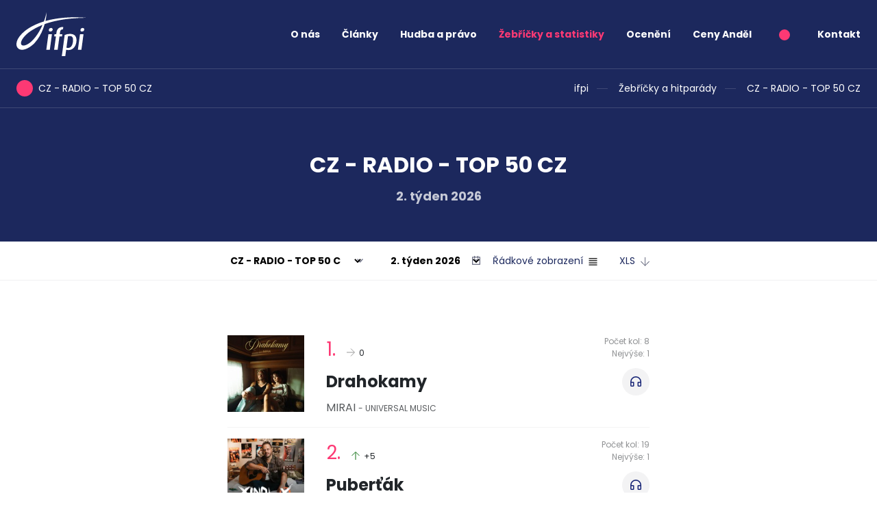

--- FILE ---
content_type: text/html; charset=utf-8
request_url: https://ifpicr.cz/hitparada/7
body_size: 19730
content:
<!DOCTYPE html>
<html lang="cs">
	<head>
		<meta charset="UTF-8">
		<title id="snippet--title">ČNS IFPI</title>
		<meta content="width=device-width, initial-scale=1" name="viewport">
		<meta name="viewport" content="width=device-width, initial-scale=1, maximum-scale=1">
		<meta http-equiv="X-UA-Compatible" content="IE=edge">
		<meta name="format-detection" content="telephone=no">
		<meta name="author" content="Code: Jan Ledvinka, janledvinka.cz">
		<link href="/assets/front/css/main.css?1682604562" rel="stylesheet" type="text/css">
		<link
				rel="preload"
				href="https://fonts.googleapis.com/css2?family=Poppins:wght@400;700&display=swap"
				as="style"
				onload="this.onload=null;this.rel='stylesheet'"
	>
		<noscript>
			<link href="https://fonts.googleapis.com/css2?family=Poppins:wght@400;700&display=swap" rel="stylesheet">
		</noscript>
		<link rel="icon" type="image/png" href="/assets/front/img/favicon.png">
			<script>
				!function(a,b){"use strict";function c(){if(!f){f=!0;for(var a=0;a<e.length;a++)e[a].fn.call(window,e[a].ctx);e=[]}}function d(){"complete"===document.readyState&&c()}a=a||"docReady",b=b||window;var e=[],f=!1,g=!1;b[a]=function(a,b){if(f)return void setTimeout(function(){a(b)},1);e.push({fn:a,ctx:b}),"complete"===document.readyState||!document.attachEvent&&"interactive"===document.readyState?setTimeout(c,1):g||(document.addEventListener?(document.addEventListener("DOMContentLoaded",c,!1),window.addEventListener("load",c,!1)):(document.attachEvent("onreadystatechange",d),window.attachEvent("onload",c)),g=!0)}}("docReady",window);
			</script>
	</head>
	<body>
		<div class="bg-primary">
			<header class="container-fluid">
				<nav id="navbar" class="navbar">
					<div class="navbar-brand">
						<a href="/"><img src="/assets/front/img/logo.svg" width="103" height="64" alt="ifpi"></a>
					</div>
					<div class="navbar-short">
						<ul class="navbar-nav me-auto mb-2 mb-lg-0">
									<li class="nav-item">
											<a href="#" data-toggle="menu" data-target="#submenu2" data-toggler="#toggler2" role="button" class="nav-link">O nás</a>
									</li>
									<li class="nav-item">
											<a href="#" data-toggle="menu" data-target="#submenu18" data-toggler="#toggler18" role="button" class="nav-link">Články</a>
									</li>
									<li class="nav-item">
											<a href="#" data-toggle="menu" data-target="#submenu21" data-toggler="#toggler21" role="button" class="nav-link">Hudba a právo</a>
									</li>
									<li class="nav-item">
											<a href="#" data-toggle="menu" data-target="#submenu33" data-toggler="#toggler33" role="button" class="nav-link active">Žebříčky a statistiky</a>
									</li>
									<li class="nav-item">
											<a href="/oceneni" class="nav-link">Ocenění</a>
									</li>
									<li class="nav-item">
											<a href="/ceny-andel" class="nav-link">Ceny Anděl</a>
									</li>
							<li class="nav-item">
								<span class="point point--secondary fs-16"></span>
							</li>
							<li class="nav-item">
								<a href="/kontakt" class="nav-link">Kontakt</a>
							</li>
						</ul>
					</div>
					<button class="navbar-toggler" type="button" aria-label="Zobrazit navigaci">
						<span class="navbar-toggler-icon"></span>
					</button>
					<div class="navbar-content">
									<ul class="navbar-nav me-auto mb-2 mb-lg-0">

								<li class="nav-item">
									<a href="#" data-toggle="menu" data-target="#submenu2" id="toggler2" data-toggler="#toggler2" class="nav-link">O nás</a>
									<ul class="nav-submenu collapse-content collapse-menu" id="submenu2">

								<li>
									<span>Ifpi</span>
									<ul>

								<li>
									<a href="/ifpi-svet">Ifpi</a>
								
								</li>

								<li>
									<a href="/cns-ifpi/obecne-informace">Obecné informace</a>
								
								</li>

								<li>
									<a href="/cns-ifpi/cinnost-cns-ifpi">Činnost</a>
								
								</li>

								<li>
									<a href="/seznam-clenu-cns-ifpi">Seznam členů</a>
								
								</li>

								<li>
									<a href="/cns-ifpi/stat-se-clenem">Jak se stát členem</a>
								
								</li>

								<li>
									<a href="/cns-ifpi/slovenska-republika">Slovensko</a>
								
								</li>

								<li>
									<a href="/licencovane-hudebni-sluzby">Licencované hudební služby</a>
								
								</li>

								<li>
									<a href="/cns-ifpi/dulezite-odkazy">Důležité odkazy</a>
								</li></ul>
								</li>

								<li>
									<span>Stát a hudba</span>
									<ul>

								<li>
									<a href="/ceska-republika">Česká republika</a>
								
								</li>

								<li>
									<a href="/slovenska-republika">Slovenská republika</a>
								</li></ul>
								</li>

								<li>
									<a href="/faq">FAQ</a>
								
								</li>

								<li>
									<a href="/kontakt">Kontakt</a>
								</li></ul>
								</li>

								<li class="nav-item">
									<a href="#" data-toggle="menu" data-target="#submenu18" id="toggler18" data-toggler="#toggler18" class="nav-link">Články</a>
									<ul class="nav-submenu collapse-content collapse-menu" id="submenu18">

								<li>
									<a href="/clanky">Aktuality</a>
								
								</li>

								<li>
									<a href="/clanky/tiskove-zpravy">Tiskové zprávy</a>
								</li></ul>
								</li>

								<li class="nav-item">
									<a href="#" data-toggle="menu" data-target="#submenu21" id="toggler21" data-toggler="#toggler21" class="nav-link">Hudba a právo</a>
									<ul class="nav-submenu collapse-content collapse-menu" id="submenu21">

								<li>
									<span>Autorské právo</span>
									<ul>

								<li>
									<a href="/autorske-pravo">Autorské právo</a>
								
								</li>

								<li>
									<a href="/pravni-aspekty-p2p">Právní aspekty P2P</a>
								</li></ul>
								</li>

								<li>
									<span>Prameny práva</span>
									<ul>

								<li>
									<a href="/prameny-prava/mezinarodni-pravo">Mezinárodní právo</a>
								
								</li>

								<li>
									<a href="/prameny-prava/evropska-unie">Evropská unie</a>
								
								</li>

								<li>
									<a href="/prameny-prava/ceska-republika">Česká republika</a>
								
								</li>

								<li>
									<a href="/prameny-prava/slovenska-republika">Slovenská republika</a>
								</li></ul>
								</li>

								<li>
									<a href="/judikatura">Judikatura</a>
								
								</li>

								<li>
									<a href="/informace-pro-rodice-a-pedagogy">Informace pro rodiče a pedagogy</a>
								
								</li>

								<li>
									<a href="/ke-stazeni">Ke stažení</a>
								</li></ul>
								</li>

								<li class="nav-item">
									<a href="#" data-toggle="menu" data-target="#submenu33" id="toggler33" data-toggler="#toggler33" class="nav-link active">Žebříčky a statistiky</a>
									<ul class="nav-submenu collapse-content collapse-menu" id="submenu33">

								<li>
									<span>Žebříčky a hitparády</span>
									<ul>

								<li>
									<a href="/hitparada" class="active">ČR týdenní</a>
								
								</li>

								<li>
									<a href="/hitparada" class="active">SR týdenní</a>
								</li></ul>
								</li>

								<li>
									<span>Hudební průmysl</span>
									<ul>

								<li>
									<a href="/cr-celorocni">ČR celoroční</a>
								
								</li>

								<li>
									<a href="/sr-celorocni">SR celoroční</a>
								</li></ul>
								</li>

								<li>
									<a href="/metodika">Metodika</a>
								
								</li>

								<li>
									<a href="/global-music-report">Global Music Report</a>
								
								</li>

								<li>
									<a href="/music-in-the-eu">Music in the EU</a>
								
								</li>

								<li>
									<a href="/engaging-with-music-reports">Engaging with music - reports</a>
								</li></ul>
								</li>

								<li class="nav-item">
									<a href="/oceneni" class="nav-link">Ocenění</a>
								
								</li>

								<li class="nav-item">
									<a href="/ceny-andel" class="nav-link">Ceny Anděl</a>
						</li>
							<li class="nav-item">
								<a class="nav-link" href="/kontakt">Kontakt</a>
							</li>
							<li class="nav-contacts">
								<a href="tel:222769772">222 769 772</a><br>
								<a href="mailto:ifpicr@ifpicr.cz">ifpicr@ifpicr.cz</a>
							</li>
							<li class="nav-btn">
								<a class="btn btn--secondary" href="/cns-ifpi/stat-se-clenem">Stát se členem</a>
							</li>
						</ul>
					</div>
				</nav>
			</header>
		</div>
		<main>
			
<div class="breadcrumbs breadcrumbs-border">
    <div class="container-fluid">
        <div class="point-header point-header--secondary mb-0">
            CZ - RADIO - TOP 50 CZ
        </div>
        <ul class="breadcrumbs__nav">
            <li>
                
                    <a href="/">ifpi</a>
            </li>
            <li>
                
                    <a href="/hitparada">Žebříčky a hitparády</a>
            </li>
            <li>
                
                    <a href="/hitparada/7">CZ - RADIO - TOP 50 CZ</a>
            </li>
        </ul>
    </div>
</div>
<div class="bg-primary">
    <div class="container-fluid">
        <div class="header pb-32">
            <h1 class="header__title text-center mt-0 mt-md-32">
                CZ - RADIO - TOP 50 CZ
            </h1>
            <h2 class="header__subtitle opacity-75 text-center mb-0 mb-md-24">2. týden 2026</h2>
        </div>
    </div>
</div>
<div class="border-bottom mb-80">
    <div class="container-fluid">
        <div class="content py-16 d-flex justify-content-between">
            <form action="/hitparada/7" method="post" id="chart-form">
                <select name="chartId" class="form-control-transparent with-carret me-32" id="chart-id" required data-nette-rules='[{"op":":filled","msg":"Toto pole je povinné."}]'><option value="14">CZ - ALBUMS - TOP 100</option><option value="25">CZ - ALBUMS CLASSICAL - TOP 10</option><option value="2">CZ - RADIO - TOP 100 </option><option value="21">CZ - RADIO - TOP 20 MODERN ROCK</option><option value="7" selected>CZ - RADIO - TOP 50 CZ</option><option value="30">CZ - SINGLES DIGITAL - TOP 100</option><option value="32">CZ - SINGLES DIGITAL - TOP 50  CZ</option><option value="36">SK - ALBUMS - TOP 100</option><option value="40">SK - RADIO - TOP 100</option><option value="42">SK - RADIO - TOP 50 SK</option><option value="43">SK - SINGLES DIGITAL - TOP 100</option><option value="44">SK - SINGLES DIGITAL - TOP 50 SK</option></select>
                <select name="weekId" class="form-control-transparent with-calendar" data-iconoffset="10" id="week-id" required data-nette-rules='[{"op":":filled","msg":"Toto pole je povinné."}]'><option value="2997" selected>2. týden 2026</option><option value="2996">1. týden 2026</option><option value="2995">51.+52. týden 2025</option><option value="2994">50. týden 2025</option><option value="2993">49. týden 2025</option><option value="2992">48. týden 2025</option><option value="2991">47. týden 2025</option><option value="2990">46. týden 2025</option><option value="2989">45. týden 2025</option><option value="2988">44. týden 2025</option><option value="2987">43. týden 2025</option><option value="2986">42. týden 2025</option><option value="2985">41. týden 2025</option><option value="2984">40. týden 2025</option><option value="2983">39. týden 2025</option><option value="2982">38. týden 2025</option><option value="2981">37. týden 2025</option><option value="2980">36. týden 2025</option><option value="2979">35. týden 2025</option><option value="2978">34. týden 2025</option><option value="2977">33. týden 2025</option><option value="2976">32. týden 2025</option><option value="2975">31. týden 2025</option><option value="2974">30. týden 2025</option><option value="2973">29. týden 2025</option><option value="2972">28. týden 2025</option><option value="2971">27. týden 2025</option><option value="2970">26. týden 2025</option><option value="2969">25. týden 2025</option><option value="2968">24. týden 2025</option><option value="2967">23. týden 2025</option><option value="2966">22. týden 2025</option><option value="2965">21. týden 2025</option><option value="2964">20. týden 2025</option><option value="2963">19. týden 2025</option><option value="2962">18. týden 2025</option><option value="2961">17. týden 2025</option><option value="2960">16. týden 2025</option><option value="2959">15. týden 2025</option><option value="2958">14. týden 2025</option><option value="2957">Měsíc 3/2025</option><option value="2956">13. týden 2025</option><option value="2955">12. týden 2025</option><option value="2954">11. týden 2025</option><option value="2953">10. týden 2025</option><option value="2952">Měsíc 2/2025</option><option value="2951">9. týden 2025</option><option value="2950">8. týden 2025</option><option value="2949">7. týden 2025</option><option value="2948">6. týden 2025</option><option value="2947">Měsíc 1/2025</option><option value="2946">5. týden 2025</option><option value="2945">4. týden 2025</option><option value="2944">3. týden 2025</option><option value="2943">2. týden 2025</option><option value="2942">1. týden 2025</option><option value="2941">Měsíc 12/2024</option><option value="2940">51.+52. týden 2024</option><option value="2939">50. týden 2024</option><option value="2938">49. týden 2024</option><option value="2937">Měsíc 11/2024</option><option value="2936">48. týden 2024</option><option value="2935">47. týden 2024</option><option value="2934">46. týden 2024</option><option value="2933">45. týden 2024</option><option value="2932">Měsíc 10/2024</option><option value="2931">44. týden 2024</option><option value="2930">43. týden 2024</option><option value="2929">42. týden 2024</option><option value="2928">41. týden 2024</option><option value="2927">40. týden 2024</option><option value="2926">Měsíc 9/2024</option><option value="2925">39. týden 2024</option><option value="2924">38. týden 2024</option><option value="2923">37. týden 2024</option><option value="2922">36. týden 2024</option><option value="2921">Měsíc 8/2024</option><option value="2920">35. týden 2024</option><option value="2919">34. týden 2024</option><option value="2918">33. týden 2024</option><option value="2917">32. týden 2024</option><option value="2916">31. týden 2024</option><option value="2915">Měsíc 7/2024</option><option value="2914">30. týden 2024</option><option value="2913">29. týden 2024</option><option value="2912">28. týden 2024</option><option value="2911">27. týden 2024</option><option value="2910">Měsíc 6/2024</option><option value="2909">26. týden 2024</option><option value="2908">25. týden 2024</option><option value="2907">24. týden 2024</option><option value="2906">23. týden 2024</option><option value="2905">Měsíc 5/2024</option><option value="2904">22. týden 2024</option><option value="2903">21. týden 2024</option><option value="2902">20. týden 2024</option><option value="2901">19. týden 2024</option><option value="2900">18. týden 2024</option><option value="2899">Měsíc 4/2024</option><option value="2898">17. týden 2024</option><option value="2897">16. týden 2024</option><option value="2896">15. týden 2024</option><option value="2895">14. týden 2024</option><option value="2894">Měsíc 3/2024</option><option value="2893">13. týden 2024</option><option value="2892">12. týden 2024</option><option value="2891">11. týden 2024</option><option value="2890">10. týden 2024</option><option value="2889">Měsíc 2/2024</option><option value="2888">9. týden 2024</option><option value="2887">8. týden 2024</option><option value="2886">7. týden 2024</option><option value="2885">6. týden 2024</option><option value="2883">5. týden 2024</option><option value="2882">Měsíc 1/2024</option><option value="2881">4. týden 2024</option><option value="2880">3. týden 2024</option><option value="2879">2. týden 2024</option><option value="2878">1. týden 2024</option><option value="2877">Měsíc 12/2023</option><option value="2876">51.+52. týden 2023</option><option value="2875">50. týden 2023</option><option value="2874">49. týden 2023</option><option value="2873">Měsíc 11/2023</option><option value="2872">48. týden 2023</option><option value="2871">47. týden 2023</option><option value="2870">46. týden 2023</option><option value="2869">45. týden 2023</option><option value="2868">44. týden 2023</option><option value="2867">Měsíc 10/2023</option><option value="2866">43. týden 2023</option><option value="2865">42. týden 2023</option><option value="2864">41. týden 2023</option><option value="2863">40. týden 2023</option><option value="2862">Měsíc 9/2023</option><option value="2861">39. týden 2023</option><option value="2860">38. týden 2023</option><option value="2859">37. týden 2023</option><option value="2858">36. týden 2023</option><option value="2857">Měsíc 8/2023</option><option value="2856">35. týden 2023</option><option value="2855">34. týden 2023</option><option value="2854">33. týden 2023</option><option value="2853">32. týden 2023</option><option value="2852">31. týden 2023</option><option value="2851">Měsíc 7/2023</option><option value="2850">30. týden 2023</option><option value="2849">29. týden 223</option><option value="2848">28. týden 2023</option><option value="2847">27. týden 2023</option><option value="2846">Měsíc 6/2023</option><option value="2845">26. týden 2023</option><option value="2844">25. týden 2023</option><option value="2843">24. týden 2023</option><option value="2842">23. týden 2023</option><option value="2841">22. týden 2023</option><option value="2840">Měsíc 5/2023</option><option value="2839">21. týden 2023</option><option value="2838">20. týden 2023</option><option value="2837">19. týden 2023</option><option value="2836">18. týden 2023</option><option value="2835">Měsíc 4/2023</option><option value="2834">17. týden 2023</option><option value="2833">16. týden 2023</option><option value="2832">15. týden 2023</option><option value="2831">14. týden 2023</option><option value="2830">Měsíc 3/2023</option><option value="2828">13. týden 2023</option><option value="2827">12. týden 2023</option><option value="2826">11. týden 2023</option><option value="2825">10. týden 2023</option><option value="2824">9. týden 2023</option><option value="2823">Měsíc 2/2023</option><option value="2822">8. týden 2023</option><option value="2821">7. týden 2023</option><option value="2820">6. týden 2023</option><option value="2819">5. týden 2023</option><option value="2818">Měsíc 1/2023</option><option value="2817">4. týden 2023</option><option value="2816">3. týden 2023</option><option value="2815">2. týden 2023</option><option value="2814">1. týden 2023</option><option value="2811">Měsíc 12/2022</option><option value="2810">51.+52. týden 2022</option><option value="2809">50. týden 2022</option><option value="2808">49. týden 2022</option><option value="2807">48. týden 2022</option><option value="2806">Měsíc 11/2022</option><option value="2805">47. týden 2022</option><option value="2804">46. týden 2022</option><option value="2803">45. týden 2022</option><option value="2802">44. týden 2022</option><option value="2801">Měsíc 10/2022</option><option value="2800">43. týden 2022</option><option value="2799">42. týden 2022</option><option value="2798">41. týden 2022</option><option value="2797">40. týden 2022</option><option value="2796">Měsíc 9/2022</option><option value="2795">39. týden 2022</option><option value="2794">38. týden 2022</option><option value="2793">37. týden 2022</option><option value="2792">36. týden 2022</option><option value="2791">35. týden 2022</option><option value="2790">Měsíc 8/2022</option><option value="2789">34. týden 2022</option><option value="2788">33. týden 2022</option><option value="2787">32. týden 2022</option><option value="2786">31. týden 2022</option><option value="2785">Měsíc 7/2022</option><option value="2784">30. týden 2022</option><option value="2783">29. týden 2022</option><option value="2782">27.+28. týden 2022</option><option value="2781">Měsíc 6/2022</option><option value="2780">26. týden 2022</option><option value="2779">25. týden 2022</option><option value="2778">24. týden 2022</option><option value="2777">23. týden 2022</option><option value="2776">22. týden 2022</option><option value="2775">Měsíc 5/2022</option><option value="2774">21. týden 2022</option><option value="2773">20. týden 2022</option><option value="2772">19. týden 2022</option><option value="2771">18. týden 2022</option><option value="2770">Měsíc 4/2022</option><option value="2769">17. týden 2022</option><option value="2768">16. týden 2022</option><option value="2767">15. týden 2022</option><option value="2766">14. týden 2022</option><option value="2765">Měsíc 3/2022</option><option value="2764">13. týden 2022</option><option value="2763">12. týden 2022</option><option value="2762">11. týden 2022</option><option value="2761">10. týden 2022</option><option value="2760">9. týden 2022</option><option value="2759">Měsíc 2/2022</option><option value="2758">8. týden 2022</option><option value="2757">7. týden 2022</option><option value="2756">6. týden 2022</option><option value="2755">5. týden 2022</option><option value="2754">Měsíc 1/2022</option><option value="2753">4. týden 2022</option><option value="2752">3. týden 2022</option><option value="2751">2. týden 2022</option><option value="2750">1. týden 2022</option><option value="2749">51.+52. týden 2021</option><option value="2748">Měsíc 12/2021</option><option value="2746">50. týden 2021</option><option value="2745">49. týden 2021</option><option value="2744">48. týden 2021</option><option value="2742">Měsíc 11/2021</option><option value="2741">47. týden 2021</option><option value="2740">46. týden 2021</option><option value="2739">45. týden 2021</option><option value="2738">44. týden 2021</option><option value="2737">Měsíc 10/2021</option><option value="2736">43. týden 2021</option><option value="2735">42. týden 2021</option><option value="2734">41. týden 2021</option><option value="2733">40. týden 2021</option><option value="2732">Měsíc 9/2021</option><option value="2731">39. týden 2021</option><option value="2730">38. týden 2021</option><option value="2729">37. týden 2021</option><option value="2728">36. týden 2021</option><option value="2727">35. týden 2021</option><option value="2726">Měsíc 8/2021</option><option value="2725">34. týden 2021</option><option value="2724">33. týden 2021</option><option value="2723">32. týden 2021</option><option value="2722">31. týden 2021</option><option value="2721">Měsíc 7/2021</option><option value="2720">30. týden 2021</option><option value="2719">29. týden 2021</option><option value="2718">28. týden 2021</option><option value="2716">27. týden 2021</option><option value="2715">26. týden 2021</option><option value="2714">Měsíc 6/2021</option><option value="2713">25. týden 2021</option><option value="2712">24. týden 2021</option><option value="2711">23. týden 2021</option><option value="2710">22. týden 2021</option><option value="2709">Měsíc 5/2021</option><option value="2708">21. týden 2021</option><option value="2707">20. týden 2021</option><option value="2706">19. týden 2021</option><option value="2705">18. týden 2021</option><option value="2704">Měsíc 4/2021</option><option value="2703">17. týden 2021</option><option value="2702">16. týden 2021</option><option value="2701">15. týden 2021</option><option value="2700">14. týden 2021</option><option value="2699">Měsíc 3/2021</option><option value="2698">13. týden 2021</option><option value="2697">12. týden 2021</option><option value="2696">11. týden 2021</option><option value="2695">10. týden 2021</option><option value="2694">9. týden 2021</option><option value="2693">8. týden 2021</option><option value="2692">Měsíc 2/2021</option><option value="2691">7. týden 2021</option><option value="2690">6. týden 2021</option><option value="2689">5. týden 2021</option><option value="2688">Měsíc 1/2021</option><option value="2687">4. týden 2021</option><option value="2686">3. týden 2021</option><option value="2685">2. týden 2021</option><option value="2684">1. týden 2021</option><option value="2683">Měsíc 12/2020</option><option value="2682">52.+53. týden 2020</option><option value="2681">51. týden 2020</option><option value="2680">50. týden 2020</option><option value="2679">49. týden 2020</option><option value="2678">Měsíc 11/2020</option><option value="2677">48. týden 2020</option><option value="2676">47. týden 2020</option><option value="2675">46. týden 2020</option><option value="2674">45. týden 2020</option><option value="2673">Měsíc 10/2020</option><option value="2672">44. týden 2020</option><option value="2671">43. týden 2020</option><option value="2670">42. týden 2020</option><option value="2669">41. týden 2020</option><option value="2668">40. týden 2020</option><option value="2667">Měsíc 9/2020</option><option value="2666">39. týden 2020</option><option value="2665">38. týden 2020</option><option value="2664">37. týden 2020</option><option value="2663">36. týden 2020</option><option value="2662">Měsíc 8/2020</option><option value="2661">35. týden 2020</option><option value="2660">34. týden 2020</option><option value="2659">33. týden 2020</option><option value="2658">32. týden 2020</option><option value="2657">Měsíc 7/2020</option><option value="2656">31. týden 2020</option><option value="2655">30. týden 2020</option><option value="2654">29. týden 2020</option><option value="2653">28. týden 2020</option><option value="2652">27. týden 2020</option><option value="2651">Měsíc 6/2020</option><option value="2650">26. týden 2020</option><option value="2649">25. týden 2020</option><option value="2648">24. týden 2020</option><option value="2647">23. týden 2020</option><option value="2646">Měsíc 5/2020</option><option value="2645">22. týden 2020</option><option value="2644">21. týden 2020</option><option value="2643">20. týden 2020</option><option value="2642">19. týden 2020</option><option value="2641">Měsíc 4/2020</option><option value="2640">18. týden 2020</option><option value="2639">17. týden 2020</option><option value="2638">16. týden 2020</option><option value="2637">15. týden 2020</option><option value="2636">14. týden 2020</option><option value="2635">Měsíc 3/2020</option><option value="2634">13. týden 2020</option><option value="2633">12. týden 2020</option><option value="2632">11. týden 2020</option><option value="2631">10. týden 2020</option><option value="2630">Měsíc 2/2020</option><option value="2629">9. týden 2020</option><option value="2628">8. týden 2020</option><option value="2627">7. týden 2020</option><option value="2626">6. týden 2020</option><option value="2625">Měsíc 1/2020</option><option value="2624">5. týden 2020</option><option value="2623">4. týden 2020</option><option value="2622">3. týden 2020</option><option value="2621">2. týden 2020</option><option value="2620">Měsíc 12/2019</option><option value="2619">52.+01. týden 2019</option><option value="2618">51. týden 2019</option><option value="2617">50. týden 2019</option><option value="2616">49. týden 2019</option><option value="2615">Měsíc 11/2019</option><option value="2614">48. týden 2019</option><option value="2613">47. týden 2019</option><option value="2612">46. týden 2019</option><option value="2611">45. týden 2019</option><option value="2610">Měsíc 10/2019</option><option value="2609">44. týden 2019</option><option value="2608">43. týden 2019</option><option value="2607">42. týden 2019</option><option value="2606">41. týden 2019</option><option value="2605">40. týden 2019</option><option value="2604">Měsíc 9/2019</option><option value="2603">39. týden 2019</option><option value="2602">38. týden 2019</option><option value="2601">37. týden 2019</option><option value="2600">36. týden 2019</option><option value="2599">Měsíc 8/2019</option><option value="2598">35. týden 2019</option><option value="2597">34. týden 2019</option><option value="2596">33. týden 2019</option><option value="2595">32. týden 2019</option><option value="2594">Měsíc 7/2019</option><option value="2593">30.+31. týden 2019</option><option value="2592">29. týden 2019</option><option value="2591">28. týden 2019</option><option value="2590">27. týden 2019</option><option value="2589">Měsíc 6/2019</option><option value="2588">26. týden 2019</option><option value="2587">25. týden 2019</option><option value="2586">24. týden 2019</option><option value="2585">23. týden 2019</option><option value="2584">Měsíc 5/2019</option><option value="2583">22. týden 2019</option><option value="2582">21. týden 2019</option><option value="2581">20. týden 2019</option><option value="2580">19. týden 2019</option><option value="2579">Měsíc 4/2019</option><option value="2578">18. týden 2019</option><option value="2577">17. týden 2019</option><option value="2576">16. týden 2019</option><option value="2575">15. týden 2019</option><option value="2574">14. týden 2019</option><option value="2573">Měsíc 3/2019</option><option value="2572">13. týden 2019</option><option value="2571">12. týden 2019</option><option value="2570">11. týden 2019</option><option value="2569">10. týden 2019</option><option value="2568">Měsíc 2/2019</option><option value="2567">9. týden 2019</option><option value="2566">8. týden 2019</option><option value="2565">7. týden 2019</option><option value="2564">6. týden 2019</option><option value="2563">Měsíc 1/2019</option><option value="2562">5. týden 2019</option><option value="2561">4. týden 2019</option><option value="2560">3. týden 2019</option><option value="2559">2. týden 2019</option><option value="2558">1. týden 2019</option><option value="2557">Měsíc 12/2018</option><option value="2556">51.+52. týden 2018</option><option value="2555">50. týden 2018</option><option value="2554">49. týden 2018</option><option value="2553">Měsíc 11/2018</option><option value="2552">48. týden 2018</option><option value="2551">47. týden 2018</option><option value="2550">46. týden 2018</option><option value="2549">45. týden 2018</option><option value="2548">Měsíc 10/2018</option><option value="2547">44. týden 2018</option><option value="2546">43. týden 2018</option><option value="2545">42. týden 2018</option><option value="2544">41. týden 2018</option><option value="2543">40. týden 2018</option><option value="2542">Měsíc 9/2018</option><option value="2541">39. týden 2018</option><option value="2540">38. týden 2018</option><option value="2539">37. týden 2018</option><option value="2538">36. týden 2018</option><option value="2537">Měsíc 8/2018</option><option value="2536">35. týden 2018</option><option value="2535">34. týden 2018</option><option value="2534">33. týden 2018</option><option value="2533">32. týden 2018</option><option value="2532">31. týden 2018</option><option value="2531">Měsíc 7/2018</option><option value="2530">30. týden 2018</option><option value="2529">29. týden 2018</option><option value="2528">28. týden 2018</option><option value="2527">27. týden 2018</option><option value="2526">Měsíc 6/2018</option><option value="2525">26. týden 2018</option><option value="2524">25. týden 2018</option><option value="2523">24. týden 2018</option><option value="2522">23. týden 2018</option><option value="2521">Měsíc 5/2018</option><option value="2520">22. týden 2018</option><option value="2519">21. týden 2018</option><option value="2518">20. týden 2018</option><option value="2517">19. týden 2018</option><option value="2516">18. týden 2018</option><option value="2515">Měsíc 4/2018</option><option value="2514">17. týden 2018</option><option value="2513">16. týden 2018</option><option value="2512">15. týden 2018</option><option value="2511">14. týden 2018</option><option value="2510">Měsíc 3/2018</option><option value="2509">13. týden 2018</option><option value="2508">12. týden 2018</option><option value="2507">11. týden 2018</option><option value="2506">10. týden 2018</option><option value="2505">9. týden 2018</option><option value="2504">Měsíc 2/2018</option><option value="2503">8. týden 2018</option><option value="2502">7. týden 2018</option><option value="2501">6. týden 2018</option><option value="2500">5. týden 2018</option><option value="2499">Měsíc 1/2018</option><option value="2498">4. týden 2018</option><option value="2497">3. týden 2018</option><option value="2496">2. týden 2018</option><option value="2495">1. týden 2018</option><option value="2494">Měsíc 12/2017</option><option value="2493">52. týden 2017</option><option value="2492">50. týden 2017</option><option value="2491">49. týden 2017</option><option value="2490">Měsíc 11/2017</option><option value="2489">48. týden 2017</option><option value="2488">47. týden 2017</option><option value="2487">46. týden 2017</option><option value="2486">45. týden 2017</option><option value="2485">44. týden 2017</option><option value="2484">Měsíc 10/2017</option><option value="2483">43. týden 2017</option><option value="2482">42. týden 2017</option><option value="2481">41. týden 2017</option><option value="2480">40. týden 2017</option><option value="2479">Měsíc 9/2017</option><option value="2478">39. týden 2017</option><option value="2477">38. týden 2017</option><option value="2476">37. týden 2017</option><option value="2475">36. týden 2017</option><option value="2474">Měsíc 8/2017</option><option value="2473">Měsíc 8/2017</option><option value="2472">35. týden 2017</option><option value="2471">34. týden 2017</option><option value="2470">33. týden 2017</option><option value="2469">32. týden 2017</option><option value="2468">31. týden 2017</option><option value="2467">Měsíc 7/2017</option><option value="2466">30. týden 2017</option><option value="2465">29. týden 2017</option><option value="2464">28. týden 2017</option><option value="2463">27. týden 2017</option><option value="2462">Měsíc 6/2017</option><option value="2461">26. týden 2017</option><option value="2460">25. týden 2017</option><option value="2459">24. týden 2017</option><option value="2458">23. týden 2017</option><option value="2457">22. týden 2017</option><option value="2456">Měsíc 5/2017</option><option value="2455">21. týden 2017</option><option value="2454">20. týden 2017</option><option value="2453">19. týden 2017</option><option value="2452">18. týden 2017</option><option value="2451">Měsíc 4/2017</option><option value="2450">17. týden 2017</option><option value="2449">16. týden 2017</option><option value="2448">15. týden 2017</option><option value="2447">14. týden 2017</option><option value="2446">Měsíc 3/2017</option><option value="2445">13. týden 2017</option><option value="2444">12. týden 2017</option><option value="2443">11. týden 2017</option><option value="2442">10. týden 2017</option><option value="2441">9. týden 2017</option><option value="2440">Měsíc 2/2017</option><option value="2439">8. týden 2017</option><option value="2438">7. týden 2017</option><option value="2437">6. týden 2017</option><option value="2436">5. týden 2017</option><option value="2435">Měsíc 1/2017</option><option value="2434">4. týden 2017</option><option value="2433">3. týden 2017</option><option value="2432">2. týden 2017</option><option value="2431">1. týden 2017</option><option value="2430">Měsíc 12/2016</option><option value="2429">51.+52. týden 2016</option><option value="2428">50. týden 2016</option><option value="2427">49. týden 2016</option><option value="2426">48. týden 2016</option><option value="2425">Měsíc 11/2016</option><option value="2424">47. týden 2016</option><option value="2423">46. týden 2016</option><option value="2422">45. týden 2016</option><option value="2421">44. týden 2016</option><option value="2420">Měsíc 10/2016</option><option value="2419">43. týden 2016</option><option value="2418">42. týden 2016</option><option value="2417">41. týden 2016</option><option value="2416">40. týden 2016</option><option value="2415">Měsíc 9/2016</option><option value="2414">39. týden 2016</option><option value="2413">38. týden 2016</option><option value="2412">37. týden 2016</option><option value="2411">36. týden 2016</option><option value="2410">35. týden 2016</option><option value="2409">Měsíc 8/2016</option><option value="2408">34. týden 2016</option><option value="2407">33. týden 2016</option><option value="2406">32. týden 2016</option><option value="2405">31. týden 2016</option><option value="2404">Měsíc 7/2016</option><option value="2403">30. týden 2016</option><option value="2402">29. týden 2016</option><option value="2401">28. týden 2016</option><option value="2400">27. týden 2016</option><option value="2399">Měsíc 6/2016</option><option value="2398">26. týden 2016</option><option value="2397">25. týden 2016</option><option value="2396">24. týden 2016</option><option value="2395">23. týden 2016</option><option value="2394">22. týden 2016</option><option value="2393">Měsíc 5/2016</option><option value="2392">21. týden 2016</option><option value="2391">20. týden 2016</option><option value="2390">19. týden 2016</option><option value="2389">18. týden 2016</option><option value="2388">Měsíc 4/2016</option><option value="2387">17. týden 2016</option><option value="2386">16. týden 2016</option><option value="2385">15. týden 2016</option><option value="2384">14. týden 2016</option><option value="2383">Měsíc 3/2016</option><option value="2382">13. týden 2016</option><option value="2381">12. týden 2016</option><option value="2380">11. týden 2016</option><option value="2379">10. týden 2016</option><option value="2378">9. týden 2016</option><option value="2377">Měsíc 2/2016</option><option value="2376">8. týden 2016</option><option value="2375">7. týden 2016</option><option value="2374">6. týden 2016</option><option value="2373">5. týden 2016</option><option value="2372">Měsíc 1/2016</option><option value="2371">4. týden 2016</option><option value="2370">3. týden 2016</option><option value="2369">2. týden 2016</option><option value="2368">1. týden 2016</option><option value="2367">Měsíc 12/2015</option><option value="2366">53. týden 2015</option><option value="2365">51. týden 2015</option><option value="2364">50. týden 2015</option><option value="2363">49. týden 2015</option><option value="2362">Měsíc 11/2015</option><option value="2361">48. týden 2015</option><option value="2360">47. týden 2015</option><option value="2359">46. týden 2015</option><option value="2358">45. týden 2015</option><option value="2357">Měsíc 10/2015</option><option value="2356">44. týden 2015</option><option value="2355">43. týden 2015</option><option value="2354">42. týden 2015</option><option value="2353">41. týden 2015</option><option value="2352">40. týden 2015</option><option value="2351">Měsíc 9/2015</option><option value="2350">39. týden 2015</option><option value="2349">38. týden 2015</option><option value="2348">37. týden 2015</option><option value="2347">36. týden 2015</option><option value="2346">Měsíc 8/2015</option><option value="2345">35. týden 2015</option><option value="2344">34. týden 2015</option><option value="2343">33. týden 2015</option><option value="2342">32. týden 2015</option><option value="2341">Měsíc 7/2015</option><option value="2340">31. týden 2015</option><option value="2339">30. týden 2015</option><option value="2338">29. týden 2015</option><option value="2337">28. týden 2015</option><option value="2336">27. týden 2015</option><option value="2335">Měsíc 6/2015</option><option value="2334">26. týden 2015</option><option value="2333">25. týden 2015</option><option value="2332">24. týden 2015</option><option value="2331">23. týden 2015</option><option value="2330">Měsíc 5/2015</option><option value="2329">22. týden 2015</option><option value="2327">21. týden 2015</option><option value="2326">20. týden 2015</option><option value="2325">19. týden 2015</option><option value="2324">Měsíc 4/2015</option><option value="2323">18. týden 2015</option><option value="2322">17. týden 2015</option><option value="2321">16. týden 2015</option><option value="2320">15. týden 2015</option><option value="2319">14. týden 2015</option><option value="2318">Měsíc 3/2015</option><option value="2317">13. týden 2015</option><option value="2316">12. týden 2015</option><option value="2315">11. týden 2015</option><option value="2314">10. týden 2015</option><option value="2313">Měsíc 2/2015</option><option value="2312">9. týden 2015</option><option value="2311">8. týden 2015</option><option value="2310">7. týden 2015</option><option value="2309">6. týden 2015</option><option value="2308">Měsíc 1/2015</option><option value="2307">5. týden 2015</option><option value="2306">4. týden 2015</option><option value="2305">3. týden 2015</option><option value="2304">2. týden 2015</option><option value="2303">1. týden 2015</option><option value="2302">Měsíc 12/2014</option><option value="2301">51.+52. týden 2014</option><option value="2300">50. týden 2014</option><option value="2299">49. týden 2014</option><option value="2298">Měsíc 11/2014</option><option value="2297">48. týden 2104</option><option value="2296">47. týden 2014</option><option value="2295">46. týden 2014</option><option value="2294">45. týden 2014</option><option value="2293">Měsíc 10/2014</option><option value="2292">44. týden 2014</option><option value="2291">43. týden 2014</option><option value="2290">42. týden 2014</option><option value="2289">41. týden 2014</option><option value="2288">40. týden 2014</option><option value="2287">Měsíc 9/2014</option><option value="2286">39. týden 2014</option><option value="2285">38. týden 2014</option><option value="2284">37. týden 2014</option><option value="2283">36. týden 2014</option><option value="2282">Měsíc 8/2014</option><option value="2281">35. týden 2014</option><option value="2280">34. týden 2014</option><option value="2279">33. týden 2014</option><option value="2278">32. týden 2014</option><option value="2277">Měsíc 7/2014</option><option value="2276">31. týden 2014</option><option value="2275">30. týden 2014</option><option value="2274">29. týden 2014</option><option value="2273">28. týden 2014</option><option value="2272">27. týden 2014</option><option value="2271">Měsíc 6/2014</option><option value="2270">26. týden 2014</option><option value="2269">25. týden 2014</option><option value="2268">24. týden 2014</option><option value="2267">23. týden 2014</option><option value="2266">Měsíc 5/2014</option><option value="2265">22. týden 2014</option><option value="2264">21. týden 2014</option><option value="2263">20. týden 2014</option><option value="2262">19. týden 2014</option><option value="2261">18. týden 2014</option><option value="2260">Měsíc 4/2014</option><option value="2259">17. týden 2014</option><option value="2258">16. týden 2014</option><option value="2257">15. týden 2014</option><option value="2256">14. týden 2014</option><option value="2255">Měsíc 3/2014</option><option value="2254">13. týden 2014</option><option value="2253">12. týden 2014</option><option value="2252">11. týden 2014</option><option value="2251">10. týden 2014</option><option value="2250">Měsíc 2/2014</option><option value="2249">9. týden 2014</option><option value="2248">8. týden 2014</option><option value="2247">7. týden 2014</option><option value="2246">6. týden 2014</option><option value="2245">Měsíc 1/2014</option><option value="2244">5. týden 2014</option><option value="2243">4. týden 2014</option><option value="2242">3. týden 2014</option><option value="2241">2. týden 2014</option><option value="2240">1. týden 2014</option><option value="2239">Měsíc 12/2013</option><option value="2238">1. týden 2014</option><option value="2237">51. týden 2013</option><option value="2236">50. týden 2013</option><option value="2235">49. týden 2013</option><option value="2234">Měsíc 11/2013</option><option value="2233">48. týden 2013</option><option value="2232">47. týden 2013</option><option value="2231">46. týden 2013</option><option value="2230">45. týden 2013</option><option value="2229">Měsíc 10/2013</option><option value="2228">44. týden 2013</option><option value="2227">43. týden 2013</option><option value="2226">42. týden 2013</option><option value="2225">41. týden 2013</option><option value="2224">40. týden 2013</option><option value="2223">Měsíc 9/2013</option><option value="2222">39. týden 2013</option><option value="2221">38. týden 2013</option><option value="2220">37. týden 2013</option><option value="2219">36. týden 2013</option><option value="2218">Měsíc 8/2013</option><option value="2217">35. týden 2013</option><option value="2216">34. týden 2013</option><option value="2215">33. týden 2013</option><option value="2214">32. týden 2013</option><option value="2213">31. týden 2013</option><option value="2212">Měsíc 7/2013</option><option value="2211">30. týden 2013</option><option value="2210">29. týden 2013</option><option value="2209">28. týden 2013</option><option value="2208">27. týden 2013</option><option value="2207">Měsíc 6/2013</option><option value="2206">26. týden 2013</option><option value="2205">25. týden 2013</option><option value="2204">24. týden 2013</option><option value="2203">23. týden 2013</option><option value="2202">Měsíc 5/2013</option><option value="2201">22. týden 2013</option><option value="2200">21. týden 2013</option><option value="2199">20. týden 2013</option><option value="2198">19. týden 2013</option><option value="2197">Měsíc 4/2013</option><option value="2196">18. týden 2013</option><option value="2195">17. týden 2013</option><option value="2194">16. týden 2013</option><option value="2193">15. týden 2013</option><option value="2192">14. týden 2013</option><option value="2191">Měsíc 3/2013</option><option value="2190">13. týden 2013</option><option value="2189">12. týden 2013</option><option value="2188">11. týden 2013</option><option value="2187">10. týden 2013</option><option value="2186">Měsíc 2/2013</option><option value="2185">9. týden 2013</option><option value="2184">8. týden 2013</option><option value="2183">7. týden 2013</option><option value="2182">6. týden 2013</option><option value="2181">Měsíc 1/2013</option><option value="2180">5. týden 2013</option><option value="2179">4. týden 2013</option><option value="2178">3. týden 2013</option><option value="2177">2. týden 2013</option><option value="2176">1. týden 2013</option><option value="2175">Měsíc 12/2012</option><option value="2174">51. týden 2012</option><option value="2173">50. týden 2012</option><option value="2172">49. týden 2012</option><option value="2171">Měsíc 11/2012</option><option value="2170">48. týden 2012</option><option value="2169">47. týden 2012</option><option value="2168">46. týden 2012</option><option value="2167">45. týden 2012</option><option value="2166">Měsíc 10/2012</option><option value="2165">44. týden 2012</option><option value="2164">43. týden 2012</option><option value="2163">42. týden 2012</option><option value="2162">41. týden 2012</option><option value="2161">40. týden 2012</option><option value="2160">Měsíc 9/2012</option><option value="2159">39. týden 2012</option><option value="2158">38. týden 2012</option><option value="2157">37. týden 2012</option><option value="2156">36. týden 2012</option><option value="2155">Měsíc 8/2012</option><option value="2154">35. týden 2012</option><option value="2153">34. týden 2012</option><option value="2152">33. týden 2012</option><option value="2151">32. týden 2012</option><option value="2150">31. týden 2012</option><option value="2149">Měsíc 7/2012</option><option value="2148">30. týden 2012</option><option value="2147">29. týden 2012</option><option value="2146">28. týden 2012</option><option value="2145">27. týden 2012</option><option value="2144">Měsíc 6/2012</option><option value="2143">26. týden 2012</option><option value="2142">25. týden 2012</option><option value="2141">24. týden 2012</option><option value="2140">23. týden 2012</option><option value="2139">Měsíc 5/2012</option><option value="2138">22. týden 2012</option><option value="2137">21. týden 2012</option><option value="2136">20. týden 2012</option><option value="2135">19. týden 2012</option><option value="2134">18. týden 2012</option><option value="2133">Měsíc 4/2012</option><option value="2132">17. týden 2012</option><option value="2131">16. týden 2012</option><option value="2130">15. týden 2012</option><option value="2129">14. týden 2012</option><option value="2128">Měsíc 3/2012</option><option value="2127">13. týden 2012</option><option value="2126">12. týden 2012</option><option value="2125">11. týden 2012</option><option value="2124">10. týden 2012</option><option value="2123">Měsíc 2/2012</option><option value="2122">9. týden 2012</option><option value="2121">8. týden 2012</option><option value="2120">7. týden 2012</option><option value="2119">6. týden 2012</option><option value="2118">Měsíc 1/2012</option><option value="2117">5. týden 2012</option><option value="2116">4. týden 2012</option><option value="2115">3. týden 2012</option><option value="2114">2. týden 2012</option><option value="2113">1. týden 2012</option><option value="2112">Měsíc 12/2012</option><option value="2111">52. týden 2011</option><option value="2110">50. týden 2011</option><option value="2109">49. týden 2011</option><option value="2108">48. týden 2011</option><option value="2107">Měsíc 11/2011</option><option value="2106">47. týden 2011</option><option value="2105">46. týden 2011</option><option value="2104">45. týden 2011</option><option value="2103">44. týden 2011</option><option value="2102">Měsíc 10/2011</option><option value="2101">43. týden 2011</option><option value="2100">42. týden 2011</option><option value="2099">41. týden 2011</option><option value="2098">40. týden 2011</option><option value="2097">Měsíc 9/2011</option><option value="2096">39. týden 2011</option><option value="2095">38. týden 2011</option><option value="2094">37. týden 2011</option><option value="2093">36. týden 2011</option><option value="2092">35. týden 2011</option><option value="2091">Měsíc 8/2011</option><option value="2090">34. týden 2011</option><option value="2089">33. týden 2011</option><option value="2088">32. týden 2011</option><option value="2087">31. týden 2011</option><option value="2086">Měsíc 7/2011</option><option value="2085">30. týden 2011</option><option value="2084">29. týden 2011</option><option value="2083">28. týden 2011</option><option value="2082">Měsíc 6/2011</option><option value="2081">27. týden 2011</option><option value="2080">25. týden 2011</option><option value="2079">24. týden 2011</option><option value="2078">23. týden 2011</option><option value="2077">22. týden 2011</option><option value="2076">Měsíc 5/2011</option><option value="2075">21. týden 2011</option><option value="2074">20. týden 2011</option><option value="2073">19. týden 2011</option><option value="2072">18. týden 2011</option><option value="2071">Měsíc 4/2011</option><option value="2070">17. týden 2011</option><option value="2069">16. týden 2011</option><option value="2068">15. týden 2011</option><option value="2067">14. týden 2011</option><option value="2066">Měsíc 3/2011</option><option value="2065">13. týden 2011</option><option value="2064">12. týden 2011</option><option value="2063">11. týden 2011</option><option value="2062">10. týden 2011</option><option value="2061">9. týden 2011</option><option value="2060">Měsíc 2/2011</option><option value="2059">8. týden 2011</option><option value="2058">7. týden 2011</option><option value="2057">6. týden 2011</option><option value="2056">5. týden 2011</option><option value="2055">Měsíc 1/2011</option><option value="2054">4. týden 2011</option><option value="2053">3. týden 2011</option><option value="2052">2. týden 2011</option><option value="2051">1. týden 2011</option><option value="2050">Měsíc 12/2010</option><option value="2049">52. týden 2010</option><option value="2048">50.+51. týden 2010</option><option value="2047">49. týden 2010</option><option value="2046">48. týden 2010</option><option value="2045">Měsíc 11/2010</option><option value="2044">47. týden 2010</option><option value="2043">46. týden 2010</option><option value="2042">45. týden 2010</option><option value="2041">44. týden 2010</option><option value="2040">Měsíc 10/2010</option><option value="2039">43. týden 2010</option><option value="2038">42. týden 2010</option><option value="2037">41. týden 2010</option><option value="2036">40. týden 2010</option><option value="2035">39. týden 2010</option><option value="2034">Měsíc 9/2010</option><option value="2033">38. týden 2010</option><option value="2032">37. týden 2010</option><option value="2031">36. týden 2010</option><option value="2030">35. týden 2010</option><option value="2029">34. týden 2010</option><option value="2028">Měsíc 8/2010</option><option value="2027">33. týden 2010</option><option value="2026">32. týden 201</option><option value="2025">31. týden 2010</option><option value="2024">Měsíc 7/2010</option><option value="2023">30. týden 2010</option><option value="2022">29. týden 2010</option><option value="2021">28. týden 2010</option><option value="2020">27. týden 2010</option><option value="2019">26. týden 2010</option><option value="2018">Měsíc 6/2010</option><option value="2017">25. týden 2010</option><option value="2016">24. týden 2010</option><option value="2015">23. týden 2010</option><option value="2014">22. týden 2010</option><option value="2013">Měsíc 5/2010</option><option value="2012">21. týden 2010</option><option value="2011">20. týden 2010</option><option value="2010">19. týden 2010</option><option value="2009">18. týden 2010</option><option value="2008">Měsíc 4/2010</option><option value="2007">17. týden 2010</option><option value="2006">16. týden 2010</option><option value="2005">15. týden 2010</option><option value="2004">14. týden 2010</option><option value="2003">13. týden 2010</option><option value="2002">Měsíc 3/2010</option><option value="2001">12. týden 2010</option><option value="2000">11. týden 2010</option><option value="1999">10. týden 2010</option><option value="1998">9. týden 2010</option><option value="1997">Měsíc 2/2010</option><option value="1996">8. týden 2010</option><option value="1995">7. týden 2010</option><option value="1994">6. týden 2010</option><option value="1993">5. týden 2010</option><option value="1992">Měsíc 1/2010</option><option value="1990">4. týden 2010</option><option value="1989">3. týden 2010</option><option value="1988">2. týden 2010</option><option value="1987">1. týden 2010</option><option value="1986">Měsíc 200912/2009</option><option value="1985">1. týden 2010</option><option value="1984">51.+52. týden 2009</option><option value="1983">50. týden 2009</option><option value="1982">49. týden 2009</option><option value="1981">Měsíc 11/2009</option><option value="1980">48. týden 2009</option><option value="1979">47. týden 2009</option><option value="1978">46. týden 2009</option><option value="1977">45. týden 2009</option><option value="1976">Měsíc 10/2009</option><option value="1975">44. týden 2009</option><option value="1974">43. týden 2009</option><option value="1973">42. týden 2009</option><option value="1972">41. týden 2009</option><option value="1971">40. týden 2009</option><option value="1970">Měsíc 9/2009</option><option value="1969">39. týden 2009</option><option value="1968">38. týden 2009</option><option value="1967">37. týden 2009</option><option value="1966">36. týden 2009</option><option value="1965">Měsíc 8/2009</option><option value="1964">35. týden 2009</option><option value="1963">34. týden 2009</option><option value="1962">33. týden 2009</option><option value="1961">32. týden 2009</option><option value="1960">Měsíc 7/2009</option><option value="1959">31. týden 2009</option><option value="1958">30. týden 2009</option><option value="1957">29. týden 2009</option><option value="1956">28. týden 2009</option><option value="1955">27. týden 2009</option><option value="1954">Měsíc 6/2009</option><option value="1953">26. týden 2009</option><option value="1952">25. týden 2009</option><option value="1951">24. týden 2009</option><option value="1950">23. týden 2009</option><option value="1949">Měsíc 5/2009</option><option value="1948">22. týden 2009</option><option value="1947">21. týden 2009</option><option value="1946">20. týden 2009</option><option value="1945">19. týden 2009</option><option value="1944">Měsíc 4/2009</option><option value="1943">18. týden 2009</option><option value="1942">17. týden 2009</option><option value="1941">16. týden 2009</option><option value="1940">15. týden 2009</option><option value="1939">14. týden 2009</option><option value="1938">Měsíc 3/2009</option><option value="1937">13. týden 2009</option><option value="1936">12. týden 2009</option><option value="1935">11. týden 2009</option><option value="1934">10. týden 2009</option><option value="1933">Měsíc 2/2009</option><option value="1932">9. týden 2009</option><option value="1931">8. týden 2009</option><option value="1930">7. týden 2009</option><option value="1929">6. týden 2009</option><option value="1928">Měsíc 200901/2009</option><option value="1927">5. týden 2009</option><option value="1926">4. týden 2009</option><option value="1925">200903. týden 2009</option><option value="1924">2. týden 2009</option><option value="1923">1. týden 2009</option><option value="1922">52. týden 2008</option><option value="1921">Měsíc 12/2008</option><option value="1920">52. týden 2008</option><option value="1919">51. týden 2008</option><option value="1918">50. týden 2008</option><option value="1917">Měsíc 11/2008</option><option value="1916">49. týden 2008</option><option value="1915">48. týden 2008</option><option value="1914">47. týden 2008</option><option value="1913">46. týden 2008</option><option value="1912">45. týden 2008</option><option value="1911">Měsíc 10/2008</option><option value="1910">44. týden 2008</option><option value="1909">43. týden 2008</option><option value="1908">42. týden 2008</option><option value="1907">Měsíc 9/2008</option><option value="1906">41. týden 2008</option><option value="1905">40. týden 2008</option><option value="1904">39. týden 2008</option><option value="1903">38. týden 2008</option><option value="1902">37. týden 2008</option><option value="1901">36. týden 2008</option><option value="1900">Měsíc 8/2008</option><option value="1899">35. týden 2008</option><option value="1898">34. týden 2008</option><option value="1897">Měsíc 7/2008</option><option value="1896">33. týden 2008</option><option value="1895">32. týden 2008</option><option value="1894">31. týden 2008</option><option value="1893">30. týden 2008</option><option value="1892">29. týden 2008</option><option value="1891">28. týden 2008</option><option value="1890">27. týden 2008</option><option value="1889">Měsíc 6/2008</option><option value="1888">26. týden 2008</option><option value="1887">25. týden 2008</option><option value="1886">24. týden 2008</option><option value="1885">23. týden 2008</option><option value="1884">22. týden 2008</option><option value="1883">Měsíc 5/2008</option><option value="1882">21. týden 2008</option><option value="1881">20. týden 2008</option><option value="1880">19. týden 2008</option><option value="1879">18. týden 2008</option><option value="1878">Měsíc 4/2008</option><option value="1877">17. týden 2008</option><option value="1876">16. týden 2008</option><option value="1875">15. týden 2008</option><option value="1874">14. týden 2008</option><option value="1873">Měsíc 3/2008</option><option value="1872">13. týden 2008</option><option value="1871">12. týden 2008</option><option value="1870">11. týden 2008</option><option value="1869">10. týden 2008</option><option value="1868">200809. týden 2008</option><option value="1867">Měsíc 2/2008</option><option value="1866">8. týden 2008</option><option value="1865">7. týden 2008</option><option value="1864">Měsíc 1/2008</option><option value="1863">6. týden 2008</option><option value="1862">5. týden 2008</option><option value="1861">4. týden 2008</option><option value="1860">3. týden 2008</option><option value="1859">2. týden 2008</option><option value="1858">1. týden 2008</option><option value="1856">Měsíc 12/2007</option><option value="1855">51. týden 2007</option><option value="1854">50. týden 2007</option><option value="1853">49. týden 2007</option><option value="1852">48. týden 2007</option><option value="1851">Měsíc 10/2007</option><option value="1850">47. týden 2007</option><option value="1849">46. týden 2007</option><option value="1848">45. týden 2007</option><option value="1847">44. týden 2007</option><option value="1846">Měsíc 10/2007</option><option value="1845">43. týden 2007</option><option value="1844">42. týden 2007</option><option value="1843">41. týden 2007</option><option value="1842">40. týden 2007</option><option value="1841">Měsíc 9/2007</option><option value="1840">39. týden 2007</option><option value="1839">38. týden 2007</option><option value="1838">37. týden 2007</option><option value="1837">36. týden 2007</option><option value="1836">35. týden 2007</option><option value="1835">Měsíc 8/2007</option><option value="1834">34. týden 2007</option><option value="1833">33. týden 2007</option><option value="1832">32. týden 2007</option><option value="1831">31. týden 2007</option><option value="1830">Měsíc 7/2007</option><option value="1829">30. týden 2007</option><option value="1828">29. týden 2007</option><option value="1827">28. týden 2007</option><option value="1826">27. týden 2007</option><option value="1825">Měsíc 6/2007</option><option value="1824">26. týden 2007</option><option value="1823">25. týden 2007</option><option value="1822">24. týden 2007</option><option value="1821">23. týden 2007</option><option value="1820">22. týden 2007</option><option value="1819">Měsíc 5/2007</option><option value="1818">21. týden 2007</option><option value="1817">20. týden 2007</option><option value="1816">19. týden 2007</option><option value="1815">18. týden 2007</option><option value="1814">Měsíc 4/2007</option><option value="1813">17. týden 2007</option><option value="1812">16. týden 2007</option><option value="1811">15. týden 2007</option><option value="1810">14. týden 2007</option><option value="1809">13. týden 2007</option><option value="1808">Měsíc 3/2007</option><option value="1807">12. týden 2007</option><option value="1806">11. týden 2007</option><option value="1805">10. týden 2007</option><option value="1804">9. týden 2007</option><option value="1803">Měsíc 2/2007</option><option value="1802">8. týden 2007</option><option value="1801">7. týden 2007</option><option value="1800">6. týden 2007</option><option value="1799">Měsíc 1/2007</option><option value="1798">5. týden 2007</option><option value="1797">4. týden 2007</option><option value="1796">3. týden 2007</option><option value="1795">2. týden 2007</option><option value="1794">1. týden 2007</option><option value="1793">Měsíc 12/2006</option><option value="1792">5152. týden 2006</option><option value="1791">50. týden 2006</option><option value="1790">49. týden 2006</option><option value="1788">1. týden 2006</option><option value="1787">48. týden 2006</option><option value="1786">Měsíc 11/2006</option><option value="1785">47. týden 2006</option><option value="1784">46. týden 2006</option><option value="1783">45. týden 2006</option><option value="1782">44. týden 2006</option><option value="1781">Měsíc 10/2006</option><option value="1780">43. týden 2006</option><option value="1779">42. týden 2006</option><option value="1778">41. týden 2006</option><option value="1777">40. týden 2006</option><option value="1776">Měsíc 9/2006</option><option value="1775">Měsíc 8/2006</option><option value="1774">Měsíc 0/2006</option><option value="1773">Měsíc 6/2006</option><option value="1772">Měsíc 5/2006</option><option value="1771">30. týden 2006</option><option value="1770">29. týden 2006</option><option value="1769">27. týden 2006</option><option value="1768">28. týden 2006</option><option value="1767">26. týden 2006</option><option value="1766">25. týden 2006</option><option value="1765">24. týden 2006</option><option value="1764">23. týden 2006</option><option value="1763">22. týden 2006</option><option value="1762">21. týden 2006</option><option value="1761">20. týden 2006</option><option value="1760">19. týden 2006</option><option value="1759">18. týden 2006</option><option value="1758">17. týden 2006</option><option value="1757">16. týden 2006</option><option value="1756">15. týden 2006</option><option value="1755">14. týden 2006</option><option value="1754">13. týden 2006</option><option value="1749">39. týden 2006</option><option value="1747">38. týden 2006</option><option value="1740">37. týden 2006</option><option value="1735">36. týden 2006</option><option value="1706">35. týden 2006</option><option value="1699">34. týden 2006</option><option value="1684">33. týden 2006</option><option value="1668">32. týden 2006</option><option value="1663">31. týden 2006</option><option value="1307">12. týden 2006</option><option value="1306">11. týden 2006</option><option value="1305">10. týden 2006</option><option value="1304">9. týden 2006</option><option value="1303">8. týden 2006</option><option value="1302">7. týden 2006</option><option value="1301">6. týden 2006</option><option value="1300">5. týden 2006</option><option value="1299">4. týden 2006</option><option value="1298">3. týden 2006</option><option value="1297">2. týden 2006</option><option value="1296">1. týden 2006</option></select>
            <input type="hidden" name="_do" value="chart-chartForm-submit"><!--[if IE]><input type=IEbug disabled style="display:none"><![endif]-->
</form>

            <div class="d-flex lh-1 fs-14">
                <a href="#" id="displayToggle" class="d-none d-lg-flex align-items-center link-unstyled me-32">
                    <span id="displaToggleOptionListCondensed" class="d-flex align-items-center">
                        Řádkové zobrazení
                        <span class="icon-list-condensed"></span>
                    </span>
                    <span id="displaToggleOptionList" class="d-none align-items-center">
                        Přehledné zobrazení
                        <span class="icon-list"></span>
                    </span>
                </a>
                <a href="/front.charts/download?chartId=7&amp;weekId=2997" class="d-flex align-items-center link-unstyled">
                    <span>XLS</span>
                    <span class="icon-download"></span>
                </a>
            </div>
        </div>
        <script>
            function resizeSelect(mainSelect) {
				var tempElement = document.getElementById(mainSelect.id + '_temp')
                if(!tempElement) {
					tempElement = mainSelect.cloneNode();
					tempElement.id = mainSelect.id + '_temp';
					tempElement.style.position = 'absolute';
					tempElement.style.visibility = 'hidden';
					tempElement.style.pointerEvents = 'none';
					document.body.appendChild(tempElement);
                }

				var selectedElement = mainSelect.item(mainSelect.selectedIndex);
				tempElement.innerHTML = '<option>' + selectedElement.innerText + '</option>';
				var offset = mainSelect.dataset.iconoffset ? parseInt(mainSelect.dataset.iconoffset) : 0;
				mainSelect.style.width = (tempElement.clientWidth + offset) + 'px';
            }

			/* Resize select width according to selected text */
			docReady(function() {
				var chartIdSelect = document.getElementById('chart-id');
				var weekIdSelect = document.getElementById('week-id');
				var chartForm = document.getElementById('chart-form');
				resizeSelect(chartIdSelect);
				resizeSelect(weekIdSelect);
				chartIdSelect.addEventListener('change', function() {
					resizeSelect(chartIdSelect);
					chartForm.submit();
                });
				weekIdSelect.addEventListener('change', function() {
					resizeSelect(weekIdSelect);
					chartForm.submit();
                });

				//list display
                document.getElementById('displayToggle').addEventListener('click', function(e) {
					e.preventDefault();
					var chartContainer = document.getElementById('chartContainer');
					var togglerOptionList = document.querySelector('#displaToggleOptionList');
					var togglerOptionListCondensed = document.querySelector('#displaToggleOptionListCondensed');
					if(chartContainer.classList.contains('chart-condensed')) {
						chartContainer.classList.remove('chart-condensed')
						togglerOptionList.classList.add('d-none');
						togglerOptionList.classList.remove('d-flex');
						togglerOptionListCondensed.classList.remove('d-none');
						togglerOptionListCondensed.classList.add('d-flex');
                    } else {
						chartContainer.classList.add('chart-condensed')
						togglerOptionList.classList.remove('d-none');
						togglerOptionList.classList.add('d-flex');
						togglerOptionListCondensed.classList.add('d-none');
						togglerOptionListCondensed.classList.remove('d-flex');
                    }
                });
			});
        </script>
    </div>
</div>
<div class="container-fluid">
    <div id="chartContainer" class="content">
            <div class="chart-full-row">
                <div class="chart-full-row__image">
                        <img src="/charts-titles/mirai-drahokamy.jpg">
                </div>
                <div class="overflow-hidden me-32">
                    <div class="chart-full-row__position">
                        1.
                            <small>
                                <span class="icon-right"></span>&nbsp;

                                0
                            </small>
                    </div>
                    <h3 class="chart-full-row__title">
                        <a href="/hitparada/7/mirai/drahokamy/178549">
                            Drahokamy
                        </a>
                    </h3>
                    <h4 class="chart-full-row__interpreter">
                        <a href="/hitparada/7/mirai/43601">
                            MIRAI
                        </a>

                        <small>- UNIVERSAL MUSIC</small>
                    </h4>
                </div>
                <div class="flex-grow-1 text-end">
                    <div class="chart-full-row__details">
                        Počet kol: 8<br>
                        Nejvýše: 1
                    </div>
                    <div class="play-dropdown">
                        <a href="#" class="play-dropdown__icon"></a>
                        <ul class="play-dropdown__menu">
                            <li><a href="https://toolbox.marketingtools.apple.com/en-us/apple-music/us/music-video/1850995405" target="_blank">Apple Music</a></li>
                            <li><a href="https://open.spotify.com/track/5AG13XuGKvG9ikIhvSJUdp?si=df281a958ade4cc9" target="_blank">Spotify</a></li>
                            <li><a href="https://www.supraphonline.cz/album/917300-drahokamy?trackId=7669860#track-7669860" target="_blank">Supraphon</a></li>
                            <li><a href="https://www.youtube.com/watch?v=vaWi_fVfw9k&amp;list=RDvaWi_fVfw9k&amp;start_radio=1" target="_blank">YouTube</a></li>
                        </ul>
                    </div>
                </div>
            </div>
            <div class="chart-full-row">
                <div class="chart-full-row__image">
                        <img src="/charts-titles/xindl_x-pubertak.jpg">
                </div>
                <div class="overflow-hidden me-32">
                    <div class="chart-full-row__position">
                        2.
                            <small>
                                <span class="icon-up"></span>&nbsp;
                                

                                +5
                            </small>
                    </div>
                    <h3 class="chart-full-row__title">
                        <a href="/hitparada/7/xindl-x/pubertak/177685">
                            Puberťák
                        </a>
                    </h3>
                    <h4 class="chart-full-row__interpreter">
                        <a href="/hitparada/7/xindl-x/41841">
                            XINDL X
                        </a>

                        <small>- UNIVERSAL MUSIC</small>
                    </h4>
                </div>
                <div class="flex-grow-1 text-end">
                    <div class="chart-full-row__details">
                        Počet kol: 19<br>
                        Nejvýše: 1
                    </div>
                    <div class="play-dropdown">
                        <a href="#" class="play-dropdown__icon"></a>
                        <ul class="play-dropdown__menu">
                            <li><a href="https://toolbox.marketingtools.apple.com/en-us/apple-music/us/song/1829464600" target="_blank">Apple Music</a></li>
                            <li><a href="https://open.spotify.com/track/5BNSj1blvyelUhBRs9mjTF?si=d9294e02d07f43d6" target="_blank">Spotify</a></li>
                            <li><a href="https://www.supraphonline.cz/album/900022-pubertak?trackId=7573325#track-7573325" target="_blank">Supraphon</a></li>
                            <li><a href="https://www.youtube.com/watch?v=ppNog5nLtGY&amp;list=RDppNog5nLtGY&amp;start_radio=1" target="_blank">YouTube</a></li>
                        </ul>
                    </div>
                </div>
            </div>
            <div class="chart-full-row">
                <div class="chart-full-row__image">
                        <img src="/charts-titles/jelen-vsudezdejsi.jpg">
                </div>
                <div class="overflow-hidden me-32">
                    <div class="chart-full-row__position">
                        3.
                            <small>
                                <span class="icon-up"></span>&nbsp;
                                

                                +7
                            </small>
                    </div>
                    <h3 class="chart-full-row__title">
                        <a href="/hitparada/7/jelen/vsudezdejsi/175486">
                            Všudezdejší
                        </a>
                    </h3>
                    <h4 class="chart-full-row__interpreter">
                        <a href="/hitparada/7/jelen/43235">
                            JELEN
                        </a>

                        <small>- SINGLTON/UNIVERSAL MUSIC</small>
                    </h4>
                </div>
                <div class="flex-grow-1 text-end">
                    <div class="chart-full-row__details">
                        Počet kol: 59<br>
                        Nejvýše: 1
                    </div>
                    <div class="play-dropdown">
                        <a href="#" class="play-dropdown__icon"></a>
                        <ul class="play-dropdown__menu">
                            <li><a href="https://toolbox.marketingtools.apple.com/en-us/apple-music/us/song/1767585417" target="_blank">Apple Music</a></li>
                            <li><a href="https://open.spotify.com/track/4o3zlg9AvsRrky9DpNnL7l?si=56edf4c1d2c744e6" target="_blank">Spotify</a></li>
                            <li><a href="https://www.supraphonline.cz/album/836012-vsudezdejsi?trackId=7242399#track-7242399" target="_blank">Supraphon</a></li>
                            <li><a href="https://www.youtube.com/watch?v=fvnmK3Zs_kI" target="_blank">YouTube</a></li>
                        </ul>
                    </div>
                </div>
            </div>
            <div class="chart-full-row">
                <div class="chart-full-row__image">
                        <img src="/charts-titles/marek_ztraceny-zastav_me.jpg">
                </div>
                <div class="overflow-hidden me-32">
                    <div class="chart-full-row__position">
                        4.
                            <small>
                                <span class="icon-up"></span>&nbsp;
                                

                                +4
                            </small>
                    </div>
                    <h3 class="chart-full-row__title">
                        <a href="/hitparada/7/marek-ztraceny/zastav-me/177097">
                            Zastav mě
                        </a>
                    </h3>
                    <h4 class="chart-full-row__interpreter">
                        <a href="/hitparada/7/marek-ztraceny/41713">
                            MAREK ZTRACENÝ
                        </a>

                        <small>- SUPRAPHON</small>
                    </h4>
                </div>
                <div class="flex-grow-1 text-end">
                    <div class="chart-full-row__details">
                        Počet kol: 32<br>
                        Nejvýše: 1
                    </div>
                    <div class="play-dropdown">
                        <a href="#" class="play-dropdown__icon"></a>
                        <ul class="play-dropdown__menu">
                            <li><a href="https://toolbox.marketingtools.apple.com/en-us/apple-music/us/song/1814365963" target="_blank">Apple Music</a></li>
                            <li><a href="https://open.spotify.com/track/0OwzceTCTQMkKYfy9IkSz5?si=6fd4074ace874667" target="_blank">Spotify</a></li>
                            <li><a href="https://www.supraphonline.cz/album/882089-zastav-me" target="_blank">Supraphon</a></li>
                            <li><a href="https://www.youtube.com/watch?v=HywAZPfewIo" target="_blank">YouTube</a></li>
                        </ul>
                    </div>
                </div>
            </div>
            <div class="chart-full-row">
                <div class="chart-full-row__image">
                        <img src="/charts-titles/urbano_all_stars_stay_c_feat_jean_luc-never_gonna_give_you_up_mashup_.jpg">
                </div>
                <div class="overflow-hidden me-32">
                    <div class="chart-full-row__position">
                        5.
                            <small>
                                <span class="icon-down"></span>&nbsp;
                                

                                -2
                            </small>
                    </div>
                    <h3 class="chart-full-row__title">
                        <a href="/hitparada/7/urbano-all-stars-stay-c-feat-jean-luc/never-gonna-give-you-up-mashup/178301">
                            Never Gonna Give You Up (Mashup)
                        </a>
                    </h3>
                    <h4 class="chart-full-row__interpreter">
                        <a href="/hitparada/7/urbano-all-stars-stay-c-feat-jean-luc/47865">
                            URBANO ALL STARS &amp; STAY-C feat. JEAN LUC
                        </a>

                        <small>- BLOOMDI</small>
                    </h4>
                </div>
                <div class="flex-grow-1 text-end">
                    <div class="chart-full-row__details">
                        Počet kol: 12<br>
                        Nejvýše: 3
                    </div>
                    <div class="play-dropdown">
                        <a href="#" class="play-dropdown__icon"></a>
                        <ul class="play-dropdown__menu">
                            <li><a href="https://toolbox.marketingtools.apple.com/en-us/apple-music/us/album/1842404054" target="_blank">Apple Music</a></li>
                            <li><a href="https://open.spotify.com/track/1qsT2P8bqh5ofJ38ULnoQ9?si=f89834ca7e534edc" target="_blank">Spotify</a></li>
                            <li><a href="https://www.youtube.com/watch?v=2Ya586xHXIc&amp;list=RD2Ya586xHXIc&amp;start_radio=1" target="_blank">YouTube</a></li>
                        </ul>
                    </div>
                </div>
            </div>
            <div class="chart-full-row">
                <div class="chart-full-row__image">
                        <img src="/charts-titles/o5_radecek-praha_feat_moravska_filharmonie_olomouc_zive.jpg">
                </div>
                <div class="overflow-hidden me-32">
                    <div class="chart-full-row__position">
                        6.
                            <small>
                                <span class="icon-up"></span>&nbsp;
                                

                                +37
                            </small>
                    </div>
                    <h3 class="chart-full-row__title">
                        <a href="/hitparada/7/o5-radecek/praha-feat-moravska-filharmonie-olomouc-zive/141982">
                            Praha (feat. Moravská filharmonie Olomouc) - živě
                        </a>
                    </h3>
                    <h4 class="chart-full-row__interpreter">
                        <a href="/hitparada/7/o5-radecek/38519">
                            O5 &amp; RADEČEK
                        </a>

                        <small>- BRAINZONE</small>
                    </h4>
                </div>
                <div class="flex-grow-1 text-end">
                    <div class="chart-full-row__details">
                        Počet kol: 12<br>
                        Nejvýše: 6
                    </div>
                    <div class="play-dropdown">
                        <a href="#" class="play-dropdown__icon"></a>
                        <ul class="play-dropdown__menu">
                            <li><a href="https://toolbox.marketingtools.apple.com/en-us/apple-music/us/song/1838488851" target="_blank">Apple Music</a></li>
                            <li><a href="https://open.spotify.com/track/30FXzFlTEiTxxlK8jIHxKg?si=2f0d4f4415394968&amp;nd=1&amp;dlsi=7e1a38190eff468a" target="_blank">Spotify</a></li>
                            <li><a href="https://www.youtube.com/watch?v=yVscESqsUl4&amp;list=RDyVscESqsUl4&amp;start_radio=1" target="_blank">YouTube</a></li>
                        </ul>
                    </div>
                </div>
            </div>
            <div class="chart-full-row">
                <div class="chart-full-row__image">
                        <img src="/charts-titles/elan-znova_sa_ma_dotkni.jpg">
                </div>
                <div class="overflow-hidden me-32">
                    <div class="chart-full-row__position">
                        7.
                            <small>
                                <span class="icon-up"></span>&nbsp;
                                

                                +18
                            </small>
                    </div>
                    <h3 class="chart-full-row__title">
                        <a href="/hitparada/7/elan/znova-sa-ma-dotkni/174470">
                            Znova sa ma dotkni
                        </a>
                    </h3>
                    <h4 class="chart-full-row__interpreter">
                        <a href="/hitparada/7/elan/37311">
                            ELÁN
                        </a>

                        <small>- ELÁN Media</small>
                    </h4>
                </div>
                <div class="flex-grow-1 text-end">
                    <div class="chart-full-row__details">
                        Počet kol: 51<br>
                        Nejvýše: 4
                    </div>
                    <div class="play-dropdown">
                        <a href="#" class="play-dropdown__icon"></a>
                        <ul class="play-dropdown__menu">
                            <li><a href="https://tools.applemediaservices.com/song/1743454165?country=us" target="_blank">Apple Music</a></li>
                            <li><a href="https://open.spotify.com/track/5UUBieQvslSKQTHhszUM0O?si=ac93a0e5810f4ae3" target="_blank">Spotify</a></li>
                            <li><a href="https://www.youtube.com/watch?v=rboEfJVu5Ww" target="_blank">YouTube</a></li>
                        </ul>
                    </div>
                </div>
            </div>
            <div class="chart-full-row">
                <div class="chart-full-row__image">
                        <img src="/charts-titles/lucie-marie.jpg">
                </div>
                <div class="overflow-hidden me-32">
                    <div class="chart-full-row__position">
                        8.
                            <small>
                                <span class="icon-down"></span>&nbsp;
                                

                                -4
                            </small>
                    </div>
                    <h3 class="chart-full-row__title">
                        <a href="/hitparada/7/lucie/marie/176669">
                            Marie
                        </a>
                    </h3>
                    <h4 class="chart-full-row__interpreter">
                        <a href="/hitparada/7/lucie/37401">
                            LUCIE
                        </a>

                        <small>- UNIVERSAL MUSIC</small>
                    </h4>
                </div>
                <div class="flex-grow-1 text-end">
                    <div class="chart-full-row__details">
                        Počet kol: 42<br>
                        Nejvýše: 1
                    </div>
                    <div class="play-dropdown">
                        <a href="#" class="play-dropdown__icon"></a>
                        <ul class="play-dropdown__menu">
                            <li><a href="https://toolbox.marketingtools.apple.com/en-us/apple-music/us/album/1801503024" target="_blank">Apple Music</a></li>
                            <li><a href="https://open.spotify.com/track/5pzRCkHiDiQMcqf4ocgA3t?si=2c2e620ddf184f16" target="_blank">Spotify</a></li>
                            <li><a href="https://www.supraphonline.cz/album/870865-marie?trackId=7413726#track-7413726" target="_blank">Supraphon</a></li>
                            <li><a href="https://www.youtube.com/watch?v=s97--VBKdAY" target="_blank">YouTube</a></li>
                        </ul>
                    </div>
                </div>
            </div>
            <div class="chart-full-row">
                <div class="chart-full-row__image">
                        <img src="/charts-titles/emma_smetana_richard_muller-tahle_jedna_vterina.jpg">
                </div>
                <div class="overflow-hidden me-32">
                    <div class="chart-full-row__position">
                        9.
                            <small>
                                <span class="icon-up"></span>&nbsp;
                                

                                +28
                            </small>
                    </div>
                    <h3 class="chart-full-row__title">
                        <a href="/hitparada/7/emma-smetana-richard-mueller/tahle-jedna-vterina/172059">
                            Tahle jedna vteřina
                        </a>
                    </h3>
                    <h4 class="chart-full-row__interpreter">
                        <a href="/hitparada/7/emma-smetana-richard-mueller/46915">
                            EMMA SMETANA &amp; RICHARD MÜLLER
                        </a>

                        <small>- UNIVERSAL MUSIC</small>
                    </h4>
                </div>
                <div class="flex-grow-1 text-end">
                    <div class="chart-full-row__details">
                        Počet kol: 24<br>
                        Nejvýše: 7
                    </div>
                    <div class="play-dropdown">
                        <a href="#" class="play-dropdown__icon"></a>
                        <ul class="play-dropdown__menu">
                            <li><a href="https://tools.applemediaservices.com/song/1693233867?country=us" target="_blank">Apple Music</a></li>
                            <li><a href="https://open.spotify.com/track/6I3jLsRIAX8KZ0GY8DLYKf?si=593d8aca5eb747dd" target="_blank">Spotify</a></li>
                            <li><a href="https://www.youtube.com/watch?v=Gp_Tl-EWJdU" target="_blank">YouTube</a></li>
                        </ul>
                    </div>
                </div>
            </div>
            <div class="chart-full-row">
                <div class="chart-full-row__image">
                        <img src="/charts-titles/katerina_marie_ticha_bandjeez-plamen.jpg">
                </div>
                <div class="overflow-hidden me-32">
                    <div class="chart-full-row__position">
                        10.
                            <small>
                                <span class="icon-up"></span>&nbsp;
                                

                                +29
                            </small>
                    </div>
                    <h3 class="chart-full-row__title">
                        <a href="/hitparada/7/katerina-marie-ticha-bandjeez/plamen/172599">
                            Plamen
                        </a>
                    </h3>
                    <h4 class="chart-full-row__interpreter">
                        <a href="/hitparada/7/katerina-marie-ticha-bandjeez/47143">
                            KATEŘINA MARIE TICHÁ &amp; BANDJEEZ
                        </a>

                        <small>- SINGLTON/UNIVERSAL MUSIC</small>
                    </h4>
                </div>
                <div class="flex-grow-1 text-end">
                    <div class="chart-full-row__details">
                        Počet kol: 114<br>
                        Nejvýše: 1
                    </div>
                    <div class="play-dropdown">
                        <a href="#" class="play-dropdown__icon"></a>
                        <ul class="play-dropdown__menu">
                            <li><a href="https://tools.applemediaservices.com/song/1707828479?country=us" target="_blank">Apple Music</a></li>
                            <li><a href="https://open.spotify.com/track/7tHJ6WzWqlIWvE3LbA11gw?si=3878d44ed1c24f45" target="_blank">Spotify</a></li>
                            <li><a href="https://www.youtube.com/watch?v=DRSBTcq_Tvk" target="_blank">YouTube</a></li>
                        </ul>
                    </div>
                </div>
            </div>
            <div class="chart-full-row">
                <div class="chart-full-row__image">
                        <img src="/charts-titles/krystof-zivot_je_krasny.jpg">
                </div>
                <div class="overflow-hidden me-32">
                    <div class="chart-full-row__position">
                        11.
                            <small>
                                <span class="icon-down"></span>&nbsp;
                                

                                -2
                            </small>
                    </div>
                    <h3 class="chart-full-row__title">
                        <a href="/hitparada/7/krystof/zivot-je-krasny/172787">
                            Život je krásný
                        </a>
                    </h3>
                    <h4 class="chart-full-row__interpreter">
                        <a href="/hitparada/7/krystof/38291">
                            KRYŠTOF
                        </a>

                        <small>- I.RICHMOND.P./UNIVERSAL MUSIC</small>
                    </h4>
                </div>
                <div class="flex-grow-1 text-end">
                    <div class="chart-full-row__details">
                        Počet kol: 113<br>
                        Nejvýše: 1
                    </div>
                    <div class="play-dropdown">
                        <a href="#" class="play-dropdown__icon"></a>
                        <ul class="play-dropdown__menu">
                            <li><a href="https://tools.applemediaservices.com/song/1711054396?country=us" target="_blank">Apple Music</a></li>
                            <li><a href="https://open.spotify.com/track/6J7HHQwzUY0PTbsD1BTfm9?si=ca1d9b4d67314594" target="_blank">Spotify</a></li>
                            <li><a href="https://www.youtube.com/watch?v=oaKa8cluumA" target="_blank">YouTube</a></li>
                        </ul>
                    </div>
                </div>
            </div>
            <div class="chart-full-row">
                <div class="chart-full-row__image">
                        <img src="/charts-titles/tereza_maskova-horkosladky_valcik.jpg">
                </div>
                <div class="overflow-hidden me-32">
                    <div class="chart-full-row__position">
                        12.
                            <small>
                                <span class="icon-up"></span>&nbsp;
                                

                                +33
                            </small>
                    </div>
                    <h3 class="chart-full-row__title">
                        <a href="/hitparada/7/tereza-maskova/horkosladky-valcik/178542">
                            Hořkosladký valčík
                        </a>
                    </h3>
                    <h4 class="chart-full-row__interpreter">
                        <a href="/hitparada/7/tereza-maskova/45243">
                            TEREZA MAŠKOVÁ
                        </a>

                        <small>- WARNER MUSIC</small>
                    </h4>
                </div>
                <div class="flex-grow-1 text-end">
                    <div class="chart-full-row__details">
                        Počet kol: 3<br>
                        Nejvýše: 12
                    </div>
                    <div class="play-dropdown">
                        <a href="#" class="play-dropdown__icon"></a>
                        <ul class="play-dropdown__menu">
                            <li><a href="https://toolbox.marketingtools.apple.com/en-us/apple-music/us/album/1843869484" target="_blank">Apple Music</a></li>
                            <li><a href="https://open.spotify.com/album/0qdlEUyNaA7SDF4s6rUAEA?si=LxE-PMAzT_exZ71KwGF9iA" target="_blank">Spotify</a></li>
                            <li><a href="https://www.youtube.com/playlist?list=OLAK5uy_nFIDNENtcoBWaQDjOOB3SbUXoQRB1HdGg" target="_blank">YouTube</a></li>
                        </ul>
                    </div>
                </div>
            </div>
            <div class="chart-full-row">
                <div class="chart-full-row__image">
                        <img src="/charts-titles/o5_a_radecek_elly-i_tak_to_za_to_stoji.jpg">
                </div>
                <div class="overflow-hidden me-32">
                    <div class="chart-full-row__position">
                        13.
                            <small>
                                <span class="icon-up"></span>&nbsp;
                                

                                +20
                            </small>
                    </div>
                    <h3 class="chart-full-row__title">
                        <a href="/hitparada/7/o5-a-radecek-elly/i-tak-to-za-to-stoji/173916">
                            I tak to za to stojí
                        </a>
                    </h3>
                    <h4 class="chart-full-row__interpreter">
                        <a href="/hitparada/7/o5-a-radecek-elly/47197">
                            O5 A RADEČEK &amp; ELLY
                        </a>

                        <small>- BRAINZONE</small>
                    </h4>
                </div>
                <div class="flex-grow-1 text-end">
                    <div class="chart-full-row__details">
                        Počet kol: 94<br>
                        Nejvýše: 1
                    </div>
                    <div class="play-dropdown">
                        <a href="#" class="play-dropdown__icon"></a>
                        <ul class="play-dropdown__menu">
                            <li><a href="https://tools.applemediaservices.com/song/1729601333?country=us" target="_blank">Apple Music</a></li>
                            <li><a href="https://open.spotify.com/track/2DJUR4VYTQbj3sYhj8Z3n6?si=7be67d6380f34eae" target="_blank">Spotify</a></li>
                            <li><a href="https://www.youtube.com/watch?v=9WTeYCdFcE8" target="_blank">YouTube</a></li>
                        </ul>
                    </div>
                </div>
            </div>
            <div class="chart-full-row">
                <div class="chart-full-row__image">
                        <img src="/charts-titles/divokej_bill-lahudky.jpg">
                </div>
                <div class="overflow-hidden me-32">
                    <div class="chart-full-row__position">
                        14.
                            <small>
                                <span class="icon-up"></span>&nbsp;
                                

                                +10
                            </small>
                    </div>
                    <h3 class="chart-full-row__title">
                        <a href="/hitparada/7/divokej-bill/lahudky/171524">
                            Lahůdky
                        </a>
                    </h3>
                    <h4 class="chart-full-row__interpreter">
                        <a href="/hitparada/7/divokej-bill/38156">
                            DIVOKEJ BILL
                        </a>

                        <small>- SUPRAPHON</small>
                    </h4>
                </div>
                <div class="flex-grow-1 text-end">
                    <div class="chart-full-row__details">
                        Počet kol: 112<br>
                        Nejvýše: 3
                    </div>
                    <div class="play-dropdown">
                        <a href="#" class="play-dropdown__icon"></a>
                        <ul class="play-dropdown__menu">
                            <li><a href="https://tools.applemediaservices.com/song/1681887522?country=us" target="_blank">Apple Music</a></li>
                            <li><a href="https://open.spotify.com/track/3YrTcZhfUfJbtta34YfZxt?si=2afa8f8cc2894230" target="_blank">Spotify</a></li>
                            <li><a href="https://www.youtube.com/watch?v=35OmRmaHX38" target="_blank">YouTube</a></li>
                        </ul>
                    </div>
                </div>
            </div>
            <div class="chart-full-row">
                <div class="chart-full-row__image">
                        <img src="/charts-titles/lucie_bila-obycejna_holka.jpg">
                </div>
                <div class="overflow-hidden me-32">
                    <div class="chart-full-row__position">
                        15.
                            <small>
                                <span class="icon-up"></span>&nbsp; *
                            </small>
                    </div>
                    <h3 class="chart-full-row__title">
                        <a href="/hitparada/7/lucie-bila/obycejna-holka/177580">
                            Obyčejná holka
                        </a>
                    </h3>
                    <h4 class="chart-full-row__interpreter">
                        <a href="/hitparada/7/lucie-bila/39239">
                            LUCIE BÍLÁ
                        </a>

                        <small>- SUPRAPHON</small>
                    </h4>
                </div>
                <div class="flex-grow-1 text-end">
                    <div class="chart-full-row__details">
                        Počet kol: 10<br>
                        Nejvýše: 15
                    </div>
                    <div class="play-dropdown">
                        <a href="#" class="play-dropdown__icon"></a>
                        <ul class="play-dropdown__menu">
                            <li><a href="https://toolbox.marketingtools.apple.com/en-us/apple-music/us/song/1826508203" target="_blank">Apple Music</a></li>
                            <li><a href="https://open.spotify.com/track/48iF3AcEwEgh8B89O7DayR?si=d72707bdfccc464d" target="_blank">Spotify</a></li>
                            <li><a href="https://www.supraphonline.cz/album/894669-obycejna-holka?trackId=7542531#track-7542531" target="_blank">Supraphon</a></li>
                            <li><a href="https://www.youtube.com/watch?v=1ydeiDwdgRs&amp;list=RD1ydeiDwdgRs&amp;start_radio=1" target="_blank">YouTube</a></li>
                        </ul>
                    </div>
                </div>
            </div>
            <div class="chart-full-row">
                <div class="chart-full-row__image">
                        <img src="/charts-titles/jelen-za_tebou.jpg">
                </div>
                <div class="overflow-hidden me-32">
                    <div class="chart-full-row__position">
                        16.
                            <small>
                                <span class="icon-up"></span>&nbsp;
                                

                                +6
                            </small>
                    </div>
                    <h3 class="chart-full-row__title">
                        <a href="/hitparada/7/jelen/za-tebou/172712">
                            Za Tebou
                        </a>
                    </h3>
                    <h4 class="chart-full-row__interpreter">
                        <a href="/hitparada/7/jelen/43235">
                            JELEN
                        </a>

                        <small>- SINGLTON/UNIVERSAL MUSIC</small>
                    </h4>
                </div>
                <div class="flex-grow-1 text-end">
                    <div class="chart-full-row__details">
                        Počet kol: 16<br>
                        Nejvýše: 8
                    </div>
                    <div class="play-dropdown">
                        <a href="#" class="play-dropdown__icon"></a>
                        <ul class="play-dropdown__menu">
                            <li><a href="https://tools.applemediaservices.com/album/1708454040?country=us" target="_blank">Apple Music</a></li>
                            <li><a href="https://open.spotify.com/album/1lIHCM4FJv9ipagpAKpArG?si=NIZfrRRsS1WVS_KZW1a1VA" target="_blank">Spotify</a></li>
                            <li><a href="https://www.supraphonline.cz/album/768020-vsechno-bude-dobry" target="_blank">Supraphon</a></li>
                            <li><a href="https://www.youtube.com/playlist?list=OLAK5uy_nRJcaXQ-0oWzL6AtlpyjlQ62mE8lpFOK4" target="_blank">YouTube</a></li>
                        </ul>
                    </div>
                </div>
            </div>
            <div class="chart-full-row">
                <div class="chart-full-row__image">
                        <img src="/charts-titles/david_stypka_bandjeez-uz_me_nesou.jpg">
                </div>
                <div class="overflow-hidden me-32">
                    <div class="chart-full-row__position">
                        17.
                            <small>
                                <span class="icon-down"></span>&nbsp;
                                

                                -3
                            </small>
                    </div>
                    <h3 class="chart-full-row__title">
                        <a href="/hitparada/7/david-stypka-bandjeez/uz-me-nesou/178450">
                            Už mě nesou
                        </a>
                    </h3>
                    <h4 class="chart-full-row__interpreter">
                        <a href="/hitparada/7/david-stypka-bandjeez/44562">
                            DAVID STYPKA &amp; BANDJEEZ
                        </a>

                        <small>- SINGLTON/UNIVERSAL MUSIC</small>
                    </h4>
                </div>
                <div class="flex-grow-1 text-end">
                    <div class="chart-full-row__details">
                        Počet kol: 4<br>
                        Nejvýše: 14
                    </div>
                    <div class="play-dropdown">
                        <a href="#" class="play-dropdown__icon"></a>
                        <ul class="play-dropdown__menu">
                            <li><a href="https://toolbox.marketingtools.apple.com/en-us/apple-music/us/song/1846367249" target="_blank">Apple Music</a></li>
                            <li><a href="https://open.spotify.com/track/6KIdEzY4fkXHpwnylM8LCa?si=9fc285ac44a74f7e" target="_blank">Spotify</a></li>
                            <li><a href="https://www.supraphonline.cz/album/914170-uz-me-nesou" target="_blank">Supraphon</a></li>
                            <li><a href="https://www.youtube.com/watch?v=kC8L_jSgchg&amp;list=RDkC8L_jSgchg&amp;start_radio=1" target="_blank">YouTube</a></li>
                        </ul>
                    </div>
                </div>
            </div>
            <div class="chart-full-row">
                <div class="chart-full-row__image">
                        <img src="/charts-titles/lake_malawi-sail_away.jpg">
                </div>
                <div class="overflow-hidden me-32">
                    <div class="chart-full-row__position">
                        18.
                            <small>
                                <span class="icon-down"></span>&nbsp;
                                

                                -6
                            </small>
                    </div>
                    <h3 class="chart-full-row__title">
                        <a href="/hitparada/7/lake-malawi/sail-away/178562">
                            Sail Away
                        </a>
                    </h3>
                    <h4 class="chart-full-row__interpreter">
                        <a href="/hitparada/7/lake-malawi/43328">
                            LAKE MALAWI
                        </a>

                        <small>- BMG RIGHTS MANAGEMENT</small>
                    </h4>
                </div>
                <div class="flex-grow-1 text-end">
                    <div class="chart-full-row__details">
                        Počet kol: 8<br>
                        Nejvýše: 12
                    </div>
                    <div class="play-dropdown">
                        <a href="#" class="play-dropdown__icon"></a>
                        <ul class="play-dropdown__menu">
                            <li><a href="https://toolbox.marketingtools.apple.com/en-us/apple-music/us/song/1842967682" target="_blank">Apple Music</a></li>
                            <li><a href="https://open.spotify.com/track/2PFZEAMdUNkBTiUc8Odstm?si=494a0a6f7b464cc2" target="_blank">Spotify</a></li>
                            <li><a href="https://www.youtube.com/watch?v=CllYoqK4-Qs&amp;list=RDCllYoqK4-Qs&amp;start_radio=1" target="_blank">YouTube</a></li>
                        </ul>
                    </div>
                </div>
            </div>
            <div class="chart-full-row">
                <div class="chart-full-row__image">
                        <img src="/charts-titles/we_are_domi-if_i_m_honest.jpg">
                </div>
                <div class="overflow-hidden me-32">
                    <div class="chart-full-row__position">
                        19.
                            <small>
                                <span class="icon-up"></span>&nbsp;
                                

                                +2
                            </small>
                    </div>
                    <h3 class="chart-full-row__title">
                        <a href="/hitparada/7/we-are-domi/if-i-m-honest/177687">
                            If I'm Honest
                        </a>
                    </h3>
                    <h4 class="chart-full-row__interpreter">
                        <a href="/hitparada/7/we-are-domi/46342">
                            WE ARE DOMI
                        </a>

                        <small>- WE ARE DOMI</small>
                    </h4>
                </div>
                <div class="flex-grow-1 text-end">
                    <div class="chart-full-row__details">
                        Počet kol: 20<br>
                        Nejvýše: 5
                    </div>
                    <div class="play-dropdown">
                        <a href="#" class="play-dropdown__icon"></a>
                        <ul class="play-dropdown__menu">
                            <li><a href="https://toolbox.marketingtools.apple.com/en-us/apple-music/us/song/1814558815" target="_blank">Apple Music</a></li>
                            <li><a href="https://open.spotify.com/track/3PE4yrxnwlTJeZhn9wNvJU?si=3d63b7e1390448b7" target="_blank">Spotify</a></li>
                            <li><a href="https://www.youtube.com/watch?v=-kBiVHL483k&amp;list=RD-kBiVHL483k&amp;start_radio=1" target="_blank">YouTube</a></li>
                        </ul>
                    </div>
                </div>
            </div>
            <div class="chart-full-row">
                <div class="chart-full-row__image">
                        <img src="/charts-titles/monodream-the_mourning_after.jpg">
                </div>
                <div class="overflow-hidden me-32">
                    <div class="chart-full-row__position">
                        20.
                            <small>
                                <span class="icon-down"></span>&nbsp;
                                

                                -4
                            </small>
                    </div>
                    <h3 class="chart-full-row__title">
                        <a href="/hitparada/7/monodream/the-mourning-after/178935">
                            THE MOURNING AFTER
                        </a>
                    </h3>
                    <h4 class="chart-full-row__interpreter">
                        <a href="/hitparada/7/monodream/47936">
                            MONODREAM
                        </a>

                        <small>- BLISSASTER RECORDS</small>
                    </h4>
                </div>
                <div class="flex-grow-1 text-end">
                    <div class="chart-full-row__details">
                        Počet kol: 2<br>
                        Nejvýše: 16
                    </div>
                    <div class="play-dropdown">
                        <a href="#" class="play-dropdown__icon"></a>
                        <ul class="play-dropdown__menu">
                            <li><a href="https://toolbox.marketingtools.apple.com/en-us/apple-music/us/song/1853034719" target="_blank">Apple Music</a></li>
                            <li><a href="https://open.spotify.com/track/32v7hGROmRUqwTqgKRHHWC?si=a1989ae557a948a0" target="_blank">Spotify</a></li>
                            <li><a href="https://www.youtube.com/watch?v=0WZKmTUEnwo&amp;list=RD0WZKmTUEnwo&amp;start_radio=1" target="_blank">YouTube</a></li>
                        </ul>
                    </div>
                </div>
            </div>
            <div class="chart-full-row">
                <div class="chart-full-row__image">
                        <img src="/charts-titles/the_silver_spoons-groundbreaking.jpg">
                </div>
                <div class="overflow-hidden me-32">
                    <div class="chart-full-row__position">
                        21.
                            <small>
                                <span class="icon-down"></span>&nbsp;
                                

                                -1
                            </small>
                    </div>
                    <h3 class="chart-full-row__title">
                        <a href="/hitparada/7/the-silver-spoons/groundbreaking/178300">
                            GroundBreaking
                        </a>
                    </h3>
                    <h4 class="chart-full-row__interpreter">
                        <a href="/hitparada/7/the-silver-spoons/45264">
                            THE SILVER SPOONS
                        </a>

                        <small>- THE SILVER SPOONS</small>
                    </h4>
                </div>
                <div class="flex-grow-1 text-end">
                    <div class="chart-full-row__details">
                        Počet kol: 12<br>
                        Nejvýše: 3
                    </div>
                    <div class="play-dropdown">
                        <a href="#" class="play-dropdown__icon"></a>
                        <ul class="play-dropdown__menu">
                            <li><a href="https://toolbox.marketingtools.apple.com/en-us/apple-music/us/song/1795136959" target="_blank">Apple Music</a></li>
                            <li><a href="https://open.spotify.com/track/4ZiBatFWBHMSmJpQYvEMfR?si=49a08a0527164713" target="_blank">Spotify</a></li>
                            <li><a href="https://www.youtube.com/watch?v=Lfw7uzSHpUY&amp;list=RDLfw7uzSHpUY&amp;start_radio=1" target="_blank">YouTube</a></li>
                        </ul>
                    </div>
                </div>
            </div>
            <div class="chart-full-row">
                <div class="chart-full-row__image">
                        <img src="/charts-titles/marek_ztraceny-ta_bila_ti_slusi.jpg">
                </div>
                <div class="overflow-hidden me-32">
                    <div class="chart-full-row__position">
                        22.
                            <small>
                                <span class="icon-up"></span>&nbsp; *
                            </small>
                    </div>
                    <h3 class="chart-full-row__title">
                        <a href="/hitparada/7/marek-ztraceny/ta-bila-ti-slusi/175493">
                            Ta bílá ti sluší
                        </a>
                    </h3>
                    <h4 class="chart-full-row__interpreter">
                        <a href="/hitparada/7/marek-ztraceny/41713">
                            MAREK ZTRACENÝ
                        </a>

                        <small>- SUPRAPHON</small>
                    </h4>
                </div>
                <div class="flex-grow-1 text-end">
                    <div class="chart-full-row__details">
                        Počet kol: 62<br>
                        Nejvýše: 1
                    </div>
                    <div class="play-dropdown">
                        <a href="#" class="play-dropdown__icon"></a>
                        <ul class="play-dropdown__menu">
                            <li><a href="https://toolbox.marketingtools.apple.com/en-us/apple-music/us/song/1769504106" target="_blank">Apple Music</a></li>
                            <li><a href="https://open.spotify.com/track/5BoCDp8LGbfdpHmKS0V1uE?si=02667c62c974410f" target="_blank">Spotify</a></li>
                            <li><a href="https://www.supraphonline.cz/album/836244-ta-bila-ti-slusi?trackId=7243555#track-7243555" target="_blank">Supraphon</a></li>
                            <li><a href="https://www.youtube.com/watch?v=_WqqNS1cUw8" target="_blank">YouTube</a></li>
                        </ul>
                    </div>
                </div>
            </div>
            <div class="chart-full-row">
                <div class="chart-full-row__image">
                        <img src="/charts-titles/michal_david-zivot_je_nas.jpg">
                </div>
                <div class="overflow-hidden me-32">
                    <div class="chart-full-row__position">
                        23.
                            <small>
                                <span class="icon-up"></span>&nbsp; *
                            </small>
                    </div>
                    <h3 class="chart-full-row__title">
                        <a href="/hitparada/7/michal-david/zivot-je-nas/176213">
                            Život je náš
                        </a>
                    </h3>
                    <h4 class="chart-full-row__interpreter">
                        <a href="/hitparada/7/michal-david/39077">
                            MICHAL DAVID
                        </a>

                        <small>- BRAINZONE</small>
                    </h4>
                </div>
                <div class="flex-grow-1 text-end">
                    <div class="chart-full-row__details">
                        Počet kol: 25<br>
                        Nejvýše: 6
                    </div>
                    <div class="play-dropdown">
                        <a href="#" class="play-dropdown__icon"></a>
                        <ul class="play-dropdown__menu">
                            <li><a href="https://toolbox.marketingtools.apple.com/en-us/apple-music/us/song/1780657429" target="_blank">Apple Music</a></li>
                            <li><a href="https://open.spotify.com/track/6F5fnjA8zdwSiJ6z3SPh0h?si=9d5508ba92384f2d" target="_blank">Spotify</a></li>
                            <li><a href="https://www.youtube.com/playlist?list=OLAK5uy_lrU6nHOl7q_RWXB3Y96KTJlY3G-FwhchU" target="_blank">YouTube</a></li>
                        </ul>
                    </div>
                </div>
            </div>
            <div class="chart-full-row">
                <div class="chart-full-row__image">
                        <img src="/charts-titles/poetika-pulnoc.jpg">
                </div>
                <div class="overflow-hidden me-32">
                    <div class="chart-full-row__position">
                        24.
                            <small>
                                <span class="icon-up"></span>&nbsp;
                                

                                +8
                            </small>
                    </div>
                    <h3 class="chart-full-row__title">
                        <a href="/hitparada/7/poetika/pulnoc/170304">
                            Půlnoc
                        </a>
                    </h3>
                    <h4 class="chart-full-row__interpreter">
                        <a href="/hitparada/7/poetika/44047">
                            POETIKA
                        </a>

                        <small>- UNIVERSAL MUSIC</small>
                    </h4>
                </div>
                <div class="flex-grow-1 text-end">
                    <div class="chart-full-row__details">
                        Počet kol: 148<br>
                        Nejvýše: 1
                    </div>
                    <div class="play-dropdown">
                        <a href="#" class="play-dropdown__icon"></a>
                        <ul class="play-dropdown__menu">
                            <li><a href="https://tools.applemediaservices.com/song/1653591642?country=us" target="_blank">Apple Music</a></li>
                            <li><a href="https://open.spotify.com/track/3VJmBjB4drnnze28oSBSCd?si=4890ac10377d4b19" target="_blank">Spotify</a></li>
                            <li><a href="https://www.supraphonline.cz/album/873098-slunce-v-barvach-antracitu" target="_blank">Supraphon</a></li>
                            <li><a href="https://www.youtube.com/watch?v=YOUL7NyGABk" target="_blank">YouTube</a></li>
                        </ul>
                    </div>
                </div>
            </div>
            <div class="chart-full-row">
                <div class="chart-full-row__image">
                        <img src="/charts-titles/dailla-it_s_you.jpg">
                </div>
                <div class="overflow-hidden me-32">
                    <div class="chart-full-row__position">
                        25.
                            <small>
                                <span class="icon-up"></span>&nbsp;
                                

                                +2
                            </small>
                    </div>
                    <h3 class="chart-full-row__title">
                        <a href="/hitparada/7/dailla/it-s-you/178639">
                            It's You
                        </a>
                    </h3>
                    <h4 class="chart-full-row__interpreter">
                        <a href="/hitparada/7/dailla/47888">
                            DAILLA
                        </a>

                        <small>- WARNER MUSIC</small>
                    </h4>
                </div>
                <div class="flex-grow-1 text-end">
                    <div class="chart-full-row__details">
                        Počet kol: 6<br>
                        Nejvýše: 17
                    </div>
                    <div class="play-dropdown">
                        <a href="#" class="play-dropdown__icon"></a>
                        <ul class="play-dropdown__menu">
                            <li><a href="https://toolbox.marketingtools.apple.com/en-us/apple-music/us/song/1843870390" target="_blank">Apple Music</a></li>
                            <li><a href="https://open.spotify.com/track/0RUgzO0DeYoV43moqoBCJM?si=0ed6b1bd2b044ecb" target="_blank">Spotify</a></li>
                            <li><a href="https://www.youtube.com/watch?v=cvklgce43PU&amp;list=RDcvklgce43PU&amp;start_radio=1" target="_blank">YouTube</a></li>
                        </ul>
                    </div>
                </div>
            </div>
            <div class="chart-full-row">
                <div class="chart-full-row__image">
                        <img src="/charts-titles/lipo-saro.jpg">
                </div>
                <div class="overflow-hidden me-32">
                    <div class="chart-full-row__position">
                        26.
                            <small>(NEW)</small>
                    </div>
                    <h3 class="chart-full-row__title">
                        <a href="/hitparada/7/lipo/saro/177052">
                            Sáro
                        </a>
                    </h3>
                    <h4 class="chart-full-row__interpreter">
                        <a href="/hitparada/7/lipo/42729">
                            LIPO
                        </a>

                        <small>- UNIVERSAL MUSIC</small>
                    </h4>
                </div>
                <div class="flex-grow-1 text-end">
                    <div class="chart-full-row__details">
                        Počet kol: 1<br>
                        Nejvýše: 26
                    </div>
                    <div class="play-dropdown">
                        <a href="#" class="play-dropdown__icon"></a>
                        <ul class="play-dropdown__menu">
                            <li><a href="https://toolbox.marketingtools.apple.com/en-us/apple-music/us/album/1810709215" target="_blank">Apple Music</a></li>
                            <li><a href="https://open.spotify.com/album/3rWhABpMXeo8S8Ss291lnV?si=dlyNaHBLR0WT4R0kPdEU6Q" target="_blank">Spotify</a></li>
                            <li><a href="https://www.supraphonline.cz/album/880352-tazni-ptaci" target="_blank">Supraphon</a></li>
                            <li><a href="https://www.youtube.com/playlist?list=OLAK5uy_mP4Yj6stV2l6k6xhoRRa_n3CMzxn1FAgI" target="_blank">YouTube</a></li>
                        </ul>
                    </div>
                </div>
            </div>
            <div class="chart-full-row">
                <div class="chart-full-row__image">
                        <img src="/charts-titles/marpo-sama_doma.jpg">
                </div>
                <div class="overflow-hidden me-32">
                    <div class="chart-full-row__position">
                        27.
                            <small>
                                <span class="icon-down"></span>&nbsp;
                                

                                -8
                            </small>
                    </div>
                    <h3 class="chart-full-row__title">
                        <a href="/hitparada/7/marpo/sama-doma/178256">
                            Sama doma
                        </a>
                    </h3>
                    <h4 class="chart-full-row__interpreter">
                        <a href="/hitparada/7/marpo/41458">
                            MARPO
                        </a>

                        <small>- UNIVERSAL MUSIC</small>
                    </h4>
                </div>
                <div class="flex-grow-1 text-end">
                    <div class="chart-full-row__details">
                        Počet kol: 11<br>
                        Nejvýše: 14
                    </div>
                    <div class="play-dropdown">
                        <a href="#" class="play-dropdown__icon"></a>
                        <ul class="play-dropdown__menu">
                            <li><a href="https://toolbox.marketingtools.apple.com/en-us/apple-music/us/song/1830272794" target="_blank">Apple Music</a></li>
                            <li><a href="https://open.spotify.com/track/5xMWGpXN8UBUaFqb1hWZ7f?si=caf9674a1715452b" target="_blank">Spotify</a></li>
                            <li><a href="https://www.supraphonline.cz/album/898833-jaky-si-to-udelas?trackId=7565217#track-7565217" target="_blank">Supraphon</a></li>
                            <li><a href="https://www.youtube.com/watch?v=9VoYM0eNweg&amp;list=RD9VoYM0eNweg&amp;start_radio=1" target="_blank">YouTube</a></li>
                        </ul>
                    </div>
                </div>
            </div>
            <div class="chart-full-row">
                <div class="chart-full-row__image">
                        <img src="/charts-titles/paulie_garand_kenny_rough_rest-lucky.jpg">
                </div>
                <div class="overflow-hidden me-32">
                    <div class="chart-full-row__position">
                        28.
                            <small>
                                <span class="icon-down"></span>&nbsp;
                                

                                -11
                            </small>
                    </div>
                    <h3 class="chart-full-row__title">
                        <a href="/hitparada/7/paulie-garand-kenny-rough-rest/lucky/175520">
                            Lucky
                        </a>
                    </h3>
                    <h4 class="chart-full-row__interpreter">
                        <a href="/hitparada/7/paulie-garand-kenny-rough-rest/47460">
                            PAULIE GARAND &amp; KENNY ROUGH &amp; REST
                        </a>

                        <small>- TY NIKDY/WARNER MUSIC</small>
                    </h4>
                </div>
                <div class="flex-grow-1 text-end">
                    <div class="chart-full-row__details">
                        Počet kol: 7<br>
                        Nejvýše: 17
                    </div>
                    <div class="play-dropdown">
                        <a href="#" class="play-dropdown__icon"></a>
                        <ul class="play-dropdown__menu">
                            <li><a href="https://toolbox.marketingtools.apple.com/en-us/apple-music/us/album/1766312415" target="_blank">Apple Music</a></li>
                            <li><a href="https://open.spotify.com/track/6k5hxBIcBNhioXSn3kyHG0?si=09e2b9e91f4e4d26" target="_blank">Spotify</a></li>
                            <li><a href="https://www.youtube.com/watch?v=YnQfL79ebx4" target="_blank">YouTube</a></li>
                        </ul>
                    </div>
                </div>
            </div>
            <div class="chart-full-row">
                <div class="chart-full-row__image">
                        <img src="/charts-titles/mark_dann-let_me_die_feat_giovanni_ricci_.jpg">
                </div>
                <div class="overflow-hidden me-32">
                    <div class="chart-full-row__position">
                        29.
                            <small>
                                <span class="icon-up"></span>&nbsp; *
                            </small>
                    </div>
                    <h3 class="chart-full-row__title">
                        <a href="/hitparada/7/mark-dann/let-me-die-feat-giovanni-ricci/176783">
                            LET ME DIE (feat. Giovanni Ricci)
                        </a>
                    </h3>
                    <h4 class="chart-full-row__interpreter">
                        <a href="/hitparada/7/mark-dann/44750">
                            MARK DANN
                        </a>

                        <small>- ICONIC MUSIC</small>
                    </h4>
                </div>
                <div class="flex-grow-1 text-end">
                    <div class="chart-full-row__details">
                        Počet kol: 17<br>
                        Nejvýše: 5
                    </div>
                    <div class="play-dropdown">
                        <a href="#" class="play-dropdown__icon"></a>
                        <ul class="play-dropdown__menu">
                            <li><a href="https://toolbox.marketingtools.apple.com/en-us/apple-music/us/song/1801531606" target="_blank">Apple Music</a></li>
                            <li><a href="https://open.spotify.com/track/5u4uE1cuvoieudzvQmprdb?si=a26f2e34f03d46d1" target="_blank">Spotify</a></li>
                            <li><a href="https://www.youtube.com/watch?v=Nvr43yC0MJo" target="_blank">YouTube</a></li>
                        </ul>
                    </div>
                </div>
            </div>
            <div class="chart-full-row">
                <div class="chart-full-row__image">
                        <img src="/charts-titles/tereza_maskova-nas_pribeh_feat_marek_lambora_.jpg">
                </div>
                <div class="overflow-hidden me-32">
                    <div class="chart-full-row__position">
                        30.
                            <small>
                                <span class="icon-up"></span>&nbsp; *
                            </small>
                    </div>
                    <h3 class="chart-full-row__title">
                        <a href="/hitparada/7/tereza-maskova/nas-pribeh-feat-marek-lambora/170221">
                            Náš příběh (feat. Marek Lambora)
                        </a>
                    </h3>
                    <h4 class="chart-full-row__interpreter">
                        <a href="/hitparada/7/tereza-maskova/45243">
                            TEREZA MAŠKOVÁ
                        </a>

                        <small>- WARNER MUSIC</small>
                    </h4>
                </div>
                <div class="flex-grow-1 text-end">
                    <div class="chart-full-row__details">
                        Počet kol: 131<br>
                        Nejvýše: 3
                    </div>
                    <div class="play-dropdown">
                        <a href="#" class="play-dropdown__icon"></a>
                        <ul class="play-dropdown__menu">
                            <li><a href="https://tools.applemediaservices.com/song/1649534851?country=us" target="_blank">Apple Music</a></li>
                            <li><a href="https://open.spotify.com/track/6bM8lUJqOKk01onB5DfjKL?si=66a007a2c4c940a4" target="_blank">Spotify</a></li>
                            <li><a href="https://www.youtube.com/watch?v=-bTdbOiN6y8" target="_blank">YouTube</a></li>
                        </ul>
                    </div>
                </div>
            </div>
            <div class="chart-full-row">
                <div class="chart-full-row__image">
                        <img src="/charts-titles/david_koller-takova_pekna.jpg">
                </div>
                <div class="overflow-hidden me-32">
                    <div class="chart-full-row__position">
                        31.
                            <small>
                                <span class="icon-up"></span>&nbsp;
                                

                                +17
                            </small>
                    </div>
                    <h3 class="chart-full-row__title">
                        <a href="/hitparada/7/david-koller/takova-pekna/178454">
                            Taková pěkná
                        </a>
                    </h3>
                    <h4 class="chart-full-row__interpreter">
                        <a href="/hitparada/7/david-koller/41329">
                            DAVID KOLLER
                        </a>

                        <small>- COX</small>
                    </h4>
                </div>
                <div class="flex-grow-1 text-end">
                    <div class="chart-full-row__details">
                        Počet kol: 6<br>
                        Nejvýše: 31
                    </div>
                    <div class="play-dropdown">
                        <a href="#" class="play-dropdown__icon"></a>
                        <ul class="play-dropdown__menu">
                            <li><a href="https://toolbox.marketingtools.apple.com/en-us/apple-music/us/song/1844804323" target="_blank">Apple Music</a></li>
                            <li><a href="https://open.spotify.com/track/1c87s7hiVkkx8D7XV2XIOF?si=25022bc37ef04e57" target="_blank">Spotify</a></li>
                            <li><a href="https://www.youtube.com/watch?v=N54llFzFFBg&amp;list=RDN54llFzFFBg&amp;start_radio=1" target="_blank">YouTube</a></li>
                        </ul>
                    </div>
                </div>
            </div>
            <div class="chart-full-row">
                <div class="chart-full-row__image">
                        <img src="/charts-titles/olympic-driv_nez_se_setmi.jpg">
                </div>
                <div class="overflow-hidden me-32">
                    <div class="chart-full-row__position">
                        32.
                            <small>
                                <span class="icon-up"></span>&nbsp;
                                

                                +3
                            </small>
                    </div>
                    <h3 class="chart-full-row__title">
                        <a href="/hitparada/7/olympic/driv-nez-se-setmi/178620">
                            Dřív než se setmí
                        </a>
                    </h3>
                    <h4 class="chart-full-row__interpreter">
                        <a href="/hitparada/7/olympic/37226">
                            OLYMPIC
                        </a>

                        <small>- SUPRAPHON</small>
                    </h4>
                </div>
                <div class="flex-grow-1 text-end">
                    <div class="chart-full-row__details">
                        Počet kol: 6<br>
                        Nejvýše: 32
                    </div>
                    <div class="play-dropdown">
                        <a href="#" class="play-dropdown__icon"></a>
                        <ul class="play-dropdown__menu">
                            <li><a href="https://toolbox.marketingtools.apple.com/en-us/apple-music/us/song/1800037505" target="_blank">Apple Music</a></li>
                            <li><a href="https://open.spotify.com/track/65de5uNh35Nun8IoqtaRA7?si=3c4df805bc4b41cf" target="_blank">Spotify</a></li>
                            <li><a href="https://www.supraphonline.cz/album/868076-bombardak?trackId=7400748#track-7400748" target="_blank">Supraphon</a></li>
                            <li><a href="https://www.youtube.com/watch?v=SNz7TZA89dI&amp;list=RDSNz7TZA89dI&amp;start_radio=1" target="_blank">YouTube</a></li>
                        </ul>
                    </div>
                </div>
            </div>
            <div class="chart-full-row">
                <div class="chart-full-row__image">
                        <img src="/charts-titles/slavicek-vdecna_slecna.jpg">
                </div>
                <div class="overflow-hidden me-32">
                    <div class="chart-full-row__position">
                        33.
                            <small>
                                <span class="icon-up"></span>&nbsp;
                                

                                +11
                            </small>
                    </div>
                    <h3 class="chart-full-row__title">
                        <a href="/hitparada/7/slavicek/vdecna-slecna/177658">
                            Vděčná slečna
                        </a>
                    </h3>
                    <h4 class="chart-full-row__interpreter">
                        <a href="/hitparada/7/slavicek/47689">
                            SLAVÍČEK
                        </a>

                        <small>- WARNER MUSIC</small>
                    </h4>
                </div>
                <div class="flex-grow-1 text-end">
                    <div class="chart-full-row__details">
                        Počet kol: 8<br>
                        Nejvýše: 33
                    </div>
                    <div class="play-dropdown">
                        <a href="#" class="play-dropdown__icon"></a>
                        <ul class="play-dropdown__menu">
                            <li><a href="https://toolbox.marketingtools.apple.com/en-us/apple-music/us/song/1825599129" target="_blank">Apple Music</a></li>
                            <li><a href="https://open.spotify.com/track/5aQlZJ1mheo8kCIGwAGddV?si=c12cc35a7b5e437c" target="_blank">Spotify</a></li>
                            <li><a href="https://www.supraphonline.cz/album/899853-vdecna-slecna" target="_blank">Supraphon</a></li>
                            <li><a href="https://www.youtube.com/watch?v=7KnFZtqgYP0&amp;list=RD7KnFZtqgYP0&amp;start_radio=1" target="_blank">YouTube</a></li>
                        </ul>
                    </div>
                </div>
            </div>
            <div class="chart-full-row">
                <div class="chart-full-row__image">
                        <img src="/charts-titles/lenny-hold_on_to_me.jpg">
                </div>
                <div class="overflow-hidden me-32">
                    <div class="chart-full-row__position">
                        34.
                            <small>
                                <span class="icon-down"></span>&nbsp;
                                

                                -6
                            </small>
                    </div>
                    <h3 class="chart-full-row__title">
                        <a href="/hitparada/7/lenny/hold-on-to-me/178443">
                            Hold On To Me
                        </a>
                    </h3>
                    <h4 class="chart-full-row__interpreter">
                        <a href="/hitparada/7/lenny/43087">
                            LENNY
                        </a>

                        <small>- WEIRD &amp; WONDERFUL REC.</small>
                    </h4>
                </div>
                <div class="flex-grow-1 text-end">
                    <div class="chart-full-row__details">
                        Počet kol: 10<br>
                        Nejvýše: 14
                    </div>
                    <div class="play-dropdown">
                        <a href="#" class="play-dropdown__icon"></a>
                        <ul class="play-dropdown__menu">
                            <li><a href="https://open.spotify.com/track/6LDVx46ewZRawMdobJenIg?si=59bae07e056f4749" target="_blank">Spotify</a></li>
                            <li><a href="https://www.youtube.com/watch?v=ifEsMAO6a4Y&amp;list=OLAK5uy_kkii5wBT6ik7DuNWD_60CIS6BAL0IA39M&amp;index=2" target="_blank">YouTube</a></li>
                        </ul>
                    </div>
                </div>
            </div>
            <div class="chart-full-row">
                <div class="chart-full-row__image">
                        <img src="/charts-titles/olga_lounova_vojtaano-tleskam.jpg">
                </div>
                <div class="overflow-hidden me-32">
                    <div class="chart-full-row__position">
                        35.
                            <small>
                                <span class="icon-down"></span>&nbsp;
                                

                                -9
                            </small>
                    </div>
                    <h3 class="chart-full-row__title">
                        <a href="/hitparada/7/olga-lounova-vojtaano/tleskam/178561">
                            Tleskám
                        </a>
                    </h3>
                    <h4 class="chart-full-row__interpreter">
                        <a href="/hitparada/7/olga-lounova-vojtaano/47898">
                            OLGA LOUNOVÁ &amp; VOJTAANO
                        </a>

                        <small>- OLGA LOUNOVÁ RECORDS</small>
                    </h4>
                </div>
                <div class="flex-grow-1 text-end">
                    <div class="chart-full-row__details">
                        Počet kol: 8<br>
                        Nejvýše: 15
                    </div>
                    <div class="play-dropdown">
                        <a href="#" class="play-dropdown__icon"></a>
                        <ul class="play-dropdown__menu">
                            <li><a href="https://toolbox.marketingtools.apple.com/en-us/apple-music/us/song/1834914324" target="_blank">Apple Music</a></li>
                            <li><a href="https://open.spotify.com/track/33EV5573g6pGX9f64OPwqy?si=352c39c788824d95" target="_blank">Spotify</a></li>
                            <li><a href="https://www.youtube.com/watch?v=BQiq8SofBxM&amp;list=RDBQiq8SofBxM&amp;start_radio=1" target="_blank">YouTube</a></li>
                        </ul>
                    </div>
                </div>
            </div>
            <div class="chart-full-row">
                <div class="chart-full-row__image">
                        <img src="/charts-titles/support_lesbiens-in_the_club.jpg">
                </div>
                <div class="overflow-hidden me-32">
                    <div class="chart-full-row__position">
                        36.
                            <small>
                                <span class="icon-up"></span>&nbsp; *
                            </small>
                    </div>
                    <h3 class="chart-full-row__title">
                        <a href="/hitparada/7/support-lesbiens/in-the-club/174775">
                            In The Club
                        </a>
                    </h3>
                    <h4 class="chart-full-row__interpreter">
                        <a href="/hitparada/7/support-lesbiens/38277">
                            SUPPORT LESBIENS
                        </a>

                        <small>- WARNER MUSIC</small>
                    </h4>
                </div>
                <div class="flex-grow-1 text-end">
                    <div class="chart-full-row__details">
                        Počet kol: 20<br>
                        Nejvýše: 3
                    </div>
                    <div class="play-dropdown">
                        <a href="#" class="play-dropdown__icon"></a>
                        <ul class="play-dropdown__menu">
                            <li><a href="https://tools.applemediaservices.com/song/1748096371?country=us" target="_blank">Apple Music</a></li>
                            <li><a href="https://open.spotify.com/track/5oL7ZxyxnSxCkVpb8oPsXd?si=7bde8a2fa72d448c" target="_blank">Spotify</a></li>
                            <li><a href="https://www.youtube.com/watch?v=DSs5kwyB1dU" target="_blank">YouTube</a></li>
                        </ul>
                    </div>
                </div>
            </div>
            <div class="chart-full-row">
                <div class="chart-full-row__image">
                        <img src="/charts-titles/jelen-jeste_jednu_noc.jpg">
                </div>
                <div class="overflow-hidden me-32">
                    <div class="chart-full-row__position">
                        37.
                            <small>
                                <span class="icon-up"></span>&nbsp; *
                            </small>
                    </div>
                    <h3 class="chart-full-row__title">
                        <a href="/hitparada/7/jelen/jeste-jednu-noc/166481">
                            Ještě jednu noc
                        </a>
                    </h3>
                    <h4 class="chart-full-row__interpreter">
                        <a href="/hitparada/7/jelen/43235">
                            JELEN
                        </a>

                        <small>- SINGLTON/UNIVERSAL MUSIC</small>
                    </h4>
                </div>
                <div class="flex-grow-1 text-end">
                    <div class="chart-full-row__details">
                        Počet kol: 228<br>
                        Nejvýše: 1
                    </div>
                    <div class="play-dropdown">
                        <a href="#" class="play-dropdown__icon"></a>
                        <ul class="play-dropdown__menu">
                            <li><a href="https://tools.applemediaservices.com/song/1558450870?country=us" target="_blank">Apple Music</a></li>
                            <li><a href="https://open.spotify.com/track/4MjnlTELk522f2TZ8eBNUM?si=4e0817df9cb64105" target="_blank">Spotify</a></li>
                            <li><a href="https://www.youtube.com/watch?v=DtW01mBYGzo" target="_blank">YouTube</a></li>
                        </ul>
                    </div>
                </div>
            </div>
            <div class="chart-full-row">
                <div class="chart-full-row__image">
                        <img src="/charts-titles/lucie_bila-dobry_kafe.jpg">
                </div>
                <div class="overflow-hidden me-32">
                    <div class="chart-full-row__position">
                        38.
                            <small>
                                <span class="icon-up"></span>&nbsp; *
                            </small>
                    </div>
                    <h3 class="chart-full-row__title">
                        <a href="/hitparada/7/lucie-bila/dobry-kafe/167217">
                            Dobrý kafe
                        </a>
                    </h3>
                    <h4 class="chart-full-row__interpreter">
                        <a href="/hitparada/7/lucie-bila/39239">
                            LUCIE BÍLÁ
                        </a>

                        <small>- SUPRAPHON</small>
                    </h4>
                </div>
                <div class="flex-grow-1 text-end">
                    <div class="chart-full-row__details">
                        Počet kol: 214<br>
                        Nejvýše: 4
                    </div>
                    <div class="play-dropdown">
                        <a href="#" class="play-dropdown__icon"></a>
                        <ul class="play-dropdown__menu">
                            <li><a href="https://tools.applemediaservices.com/song/1580754241?country=us" target="_blank">Apple Music</a></li>
                            <li><a href="https://open.spotify.com/track/6wIa2yVDueIcPepoYD5L2O?si=96447a1ee5dd4c7a" target="_blank">Spotify</a></li>
                            <li><a href="https://www.supraphonline.cz/album/647896-dobry-kafe" target="_blank">Supraphon</a></li>
                            <li><a href="https://www.youtube.com/watch?v=2P8zzlyPn9o" target="_blank">YouTube</a></li>
                        </ul>
                    </div>
                </div>
            </div>
            <div class="chart-full-row">
                <div class="chart-full-row__image">
                        <img src="/charts-titles/marek_ztraceny-moje_mila.jpg">
                </div>
                <div class="overflow-hidden me-32">
                    <div class="chart-full-row__position">
                        39.
                            <small>
                                <span class="icon-up"></span>&nbsp; *
                            </small>
                    </div>
                    <h3 class="chart-full-row__title">
                        <a href="/hitparada/7/marek-ztraceny/moje-mila/166958">
                            Moje milá
                        </a>
                    </h3>
                    <h4 class="chart-full-row__interpreter">
                        <a href="/hitparada/7/marek-ztraceny/41713">
                            MAREK ZTRACENÝ
                        </a>

                        <small>- MAREK ZTRACENÝ/SUPRAPHON</small>
                    </h4>
                </div>
                <div class="flex-grow-1 text-end">
                    <div class="chart-full-row__details">
                        Počet kol: 199<br>
                        Nejvýše: 1
                    </div>
                    <div class="play-dropdown">
                        <a href="#" class="play-dropdown__icon"></a>
                        <ul class="play-dropdown__menu">
                            <li><a href="https://tools.applemediaservices.com/album/1573008187?country=us" target="_blank">Apple Music</a></li>
                            <li><a href="https://open.spotify.com/track/1twzleEeJaCjKppGEqz2RO?si=2903dd4f21a64101" target="_blank">Spotify</a></li>
                            <li><a href="https://www.youtube.com/watch?v=kuZ7dH4kJEI" target="_blank">YouTube</a></li>
                        </ul>
                    </div>
                </div>
            </div>
            <div class="chart-full-row">
                <div class="chart-full-row__image">
                        <img src="/charts-titles/lenka_filipova_lenny-samotni_nejsme_nic.jpg">
                </div>
                <div class="overflow-hidden me-32">
                    <div class="chart-full-row__position">
                        40.
                            <small>
                                <span class="icon-up"></span>&nbsp; *
                            </small>
                    </div>
                    <h3 class="chart-full-row__title">
                        <a href="/hitparada/7/lenka-filipova-lenny/samotni-nejsme-nic/166187">
                            Samotní nejsme nic
                        </a>
                    </h3>
                    <h4 class="chart-full-row__interpreter">
                        <a href="/hitparada/7/lenka-filipova-lenny/45985">
                            LENKA FILIPOVÁ/LENNY
                        </a>

                        <small>- UNIVERSAL MUSIC</small>
                    </h4>
                </div>
                <div class="flex-grow-1 text-end">
                    <div class="chart-full-row__details">
                        Počet kol: 235<br>
                        Nejvýše: 3
                    </div>
                    <div class="play-dropdown">
                        <a href="#" class="play-dropdown__icon"></a>
                        <ul class="play-dropdown__menu">
                            <li><a href="https://tools.applemediaservices.com/song/1545351560?country=us" target="_blank">Apple Music</a></li>
                            <li><a href="https://open.spotify.com/album/0uzLch9tAu0zFvBvwR8rht?si=LI0e6yzXQGaP7yMd3V32Ug" target="_blank">Spotify</a></li>
                            <li><a href="https://www.youtube.com/watch?v=7vNELpm1DKM" target="_blank">YouTube</a></li>
                        </ul>
                    </div>
                </div>
            </div>
            <div class="chart-full-row">
                <div class="chart-full-row__image">
                        <img src="/charts-titles/david_deyl-cejtim_te_inside.jpg">
                </div>
                <div class="overflow-hidden me-32">
                    <div class="chart-full-row__position">
                        41.
                            <small>(NEW)</small>
                    </div>
                    <h3 class="chart-full-row__title">
                        <a href="/hitparada/7/david-deyl/cejtim-te-inside/178957">
                            Cejtim tě inside
                        </a>
                    </h3>
                    <h4 class="chart-full-row__interpreter">
                        <a href="/hitparada/7/david-deyl/41901">
                            DAVID DEYL
                        </a>

                        <small>- WARNER MUSIC</small>
                    </h4>
                </div>
                <div class="flex-grow-1 text-end">
                    <div class="chart-full-row__details">
                        Počet kol: 1<br>
                        Nejvýše: 41
                    </div>
                    <div class="play-dropdown">
                        <a href="#" class="play-dropdown__icon"></a>
                        <ul class="play-dropdown__menu">
                            <li><a href="https://toolbox.marketingtools.apple.com/en-us/apple-music/us/song/1843582748" target="_blank">Apple Music</a></li>
                            <li><a href="https://open.spotify.com/track/2sXi8Og6VlxmpEUJ8RfiBx?si=37293a2298df4e99" target="_blank">Spotify</a></li>
                            <li><a href="https://www.supraphonline.cz/album/918639-cejtim-te-inside?trackId=7676454#track-7676454" target="_blank">Supraphon</a></li>
                            <li><a href="https://www.youtube.com/watch?v=QlV_Ofe_p2Y&amp;list=RDQlV_Ofe_p2Y&amp;start_radio=1" target="_blank">YouTube</a></li>
                        </ul>
                    </div>
                </div>
            </div>
            <div class="chart-full-row">
                <div class="chart-full-row__image">
                        <img src="/charts-titles/laska_marie_tilsarova-dva_z_jiny_planety.jpg">
                </div>
                <div class="overflow-hidden me-32">
                    <div class="chart-full-row__position">
                        42.
                            <small>(NEW)</small>
                    </div>
                    <h3 class="chart-full-row__title">
                        <a href="/hitparada/7/laska-marie-tilsarova/dva-z-jiny-planety/178304">
                            Dva z jiný planety
                        </a>
                    </h3>
                    <h4 class="chart-full-row__interpreter">
                        <a href="/hitparada/7/laska-marie-tilsarova/47868">
                            LÁSKA &amp; MARIE TILŠAROVÁ
                        </a>

                        <small>- LÁSKA</small>
                    </h4>
                </div>
                <div class="flex-grow-1 text-end">
                    <div class="chart-full-row__details">
                        Počet kol: 1<br>
                        Nejvýše: 42
                    </div>
                    <div class="play-dropdown">
                        <a href="#" class="play-dropdown__icon"></a>
                        <ul class="play-dropdown__menu">
                            <li><a href="https://toolbox.marketingtools.apple.com/en-us/apple-music/us/song/1832476109" target="_blank">Apple Music</a></li>
                            <li><a href="https://open.spotify.com/track/5dyuA3qlHVWsBgmcfZMmm3?si=0435d55f15034d8b" target="_blank">Spotify</a></li>
                            <li><a href="https://www.youtube.com/watch?v=a1EojLYnhPM&amp;list=RDa1EojLYnhPM&amp;start_radio=1" target="_blank">YouTube</a></li>
                        </ul>
                    </div>
                </div>
            </div>
            <div class="chart-full-row">
                <div class="chart-full-row__image">
                        <img src="/charts-titles/chinaski-slysim_tvoje_kroky_30_let_.jpg">
                </div>
                <div class="overflow-hidden me-32">
                    <div class="chart-full-row__position">
                        43.
                            <small>
                                <span class="icon-up"></span>&nbsp; *
                            </small>
                    </div>
                    <h3 class="chart-full-row__title">
                        <a href="/hitparada/7/chinaski/slysim-tvoje-kroky-30-let/175826">
                            Slyším tvoje kroky (30 let)
                        </a>
                    </h3>
                    <h4 class="chart-full-row__interpreter">
                        <a href="/hitparada/7/chinaski/37182">
                            CHINASKI
                        </a>

                        <small>- CHINASKI</small>
                    </h4>
                </div>
                <div class="flex-grow-1 text-end">
                    <div class="chart-full-row__details">
                        Počet kol: 57<br>
                        Nejvýše: 7
                    </div>
                    <div class="play-dropdown">
                        <a href="#" class="play-dropdown__icon"></a>
                        <ul class="play-dropdown__menu">
                            <li><a href="https://toolbox.marketingtools.apple.com/en-us/apple-music/us/song/1777136617" target="_blank">Apple Music</a></li>
                            <li><a href="https://open.spotify.com/track/3YCCHrUNKzPNtLPNLGCuec?si=80f948f9994f4db5" target="_blank">Spotify</a></li>
                            <li><a href="https://www.youtube.com/watch?v=6aZ_1vgdRVo" target="_blank">YouTube</a></li>
                        </ul>
                    </div>
                </div>
            </div>
            <div class="chart-full-row">
                <div class="chart-full-row__image">
                        <img src="/charts-titles/krystof-co_bude_pak.jpg">
                </div>
                <div class="overflow-hidden me-32">
                    <div class="chart-full-row__position">
                        44.
                            <small>
                                <span class="icon-up"></span>&nbsp; *
                            </small>
                    </div>
                    <h3 class="chart-full-row__title">
                        <a href="/hitparada/7/krystof/co-bude-pak/167515">
                            Co bude pak
                        </a>
                    </h3>
                    <h4 class="chart-full-row__interpreter">
                        <a href="/hitparada/7/krystof/38291">
                            KRYŠTOF
                        </a>

                        <small>- I.RICHMOND.P./UNIVERSAL MUSIC</small>
                    </h4>
                </div>
                <div class="flex-grow-1 text-end">
                    <div class="chart-full-row__details">
                        Počet kol: 134<br>
                        Nejvýše: 1
                    </div>
                    <div class="play-dropdown">
                        <a href="#" class="play-dropdown__icon"></a>
                        <ul class="play-dropdown__menu">
                            <li><a href="https://www.bontonland.cz/krystof-halywud/" target="_blank">Bonton Online</a></li>
                            <li><a href="https://tools.applemediaservices.com/album/1586988097?country=us" target="_blank">Apple Music</a></li>
                            <li><a href="https://open.spotify.com/album/6fOPFcFKTDYOhXKwfSQgAe?" target="_blank">Spotify</a></li>
                            <li><a href="https://www.supraphonline.cz/album/659762-halywud" target="_blank">Supraphon</a></li>
                        </ul>
                    </div>
                </div>
            </div>
            <div class="chart-full-row">
                <div class="chart-full-row__image">
                        <img src="/charts-titles/xindl_x_emma_drobna-dream_team.jpg">
                </div>
                <div class="overflow-hidden me-32">
                    <div class="chart-full-row__position">
                        45.
                            <small>(NEW)</small>
                    </div>
                    <h3 class="chart-full-row__title">
                        <a href="/hitparada/7/xindl-x-emma-drobna/dream-team/178954">
                            DREAM TEAM
                        </a>
                    </h3>
                    <h4 class="chart-full-row__interpreter">
                        <a href="/hitparada/7/xindl-x-emma-drobna/47944">
                            XINDL X &amp; EMMA DROBNÁ
                        </a>

                        <small>- UNIVERSAL MUSIC</small>
                    </h4>
                </div>
                <div class="flex-grow-1 text-end">
                    <div class="chart-full-row__details">
                        Počet kol: 1<br>
                        Nejvýše: 45
                    </div>
                    <div class="play-dropdown">
                        <a href="#" class="play-dropdown__icon"></a>
                        <ul class="play-dropdown__menu">
                            <li><a href="https://toolbox.marketingtools.apple.com/en-us/apple-music/us/song/1853782501" target="_blank">Apple Music</a></li>
                            <li><a href="https://open.spotify.com/track/2VhNIjV93ZyS2DDztgDzH4?si=e7019179c2a64f9f" target="_blank">Spotify</a></li>
                            <li><a href="https://www.supraphonline.cz/album/921376-dream-team?trackId=7692117#track-7692117" target="_blank">Supraphon</a></li>
                            <li><a href="https://www.youtube.com/watch?v=NSDtgQCJ7Kc&amp;list=RDNSDtgQCJ7Kc&amp;start_radio=1" target="_blank">YouTube</a></li>
                        </ul>
                    </div>
                </div>
            </div>
            <div class="chart-full-row">
                <div class="chart-full-row__image">
                        <img src="/charts-titles/krystof-do_nebe_se_propadam.jpg">
                </div>
                <div class="overflow-hidden me-32">
                    <div class="chart-full-row__position">
                        46.
                            <small>
                                <span class="icon-up"></span>&nbsp; *
                            </small>
                    </div>
                    <h3 class="chart-full-row__title">
                        <a href="/hitparada/7/krystof/do-nebe-se-propadam/167516">
                            Do nebe se propadám
                        </a>
                    </h3>
                    <h4 class="chart-full-row__interpreter">
                        <a href="/hitparada/7/krystof/38291">
                            KRYŠTOF
                        </a>

                        <small>- I.RICHMOND.P./UNIVERSAL MUSIC</small>
                    </h4>
                </div>
                <div class="flex-grow-1 text-end">
                    <div class="chart-full-row__details">
                        Počet kol: 165<br>
                        Nejvýše: 1
                    </div>
                    <div class="play-dropdown">
                        <a href="#" class="play-dropdown__icon"></a>
                        <ul class="play-dropdown__menu">
                            <li><a href="https://www.bontonland.cz/krystof-halywud/" target="_blank">Bonton Online</a></li>
                            <li><a href="https://tools.applemediaservices.com/album/1586988097?country=us" target="_blank">Apple Music</a></li>
                            <li><a href="https://open.spotify.com/album/6fOPFcFKTDYOhXKwfSQgAe?" target="_blank">Spotify</a></li>
                            <li><a href="https://www.supraphonline.cz/album/659762-halywud" target="_blank">Supraphon</a></li>
                        </ul>
                    </div>
                </div>
            </div>
            <div class="chart-full-row">
                <div class="chart-full-row__image">
                        <img src="/charts-titles/marek_ztraceny-stale_verim.jpg">
                </div>
                <div class="overflow-hidden me-32">
                    <div class="chart-full-row__position">
                        47.
                            <small>
                                <span class="icon-up"></span>&nbsp; *
                            </small>
                    </div>
                    <h3 class="chart-full-row__title">
                        <a href="/hitparada/7/marek-ztraceny/stale-verim/171664">
                            Stále věřím
                        </a>
                    </h3>
                    <h4 class="chart-full-row__interpreter">
                        <a href="/hitparada/7/marek-ztraceny/41713">
                            MAREK ZTRACENÝ
                        </a>

                        <small>- MAREK ZTRACENÝ/SUPRAPHON</small>
                    </h4>
                </div>
                <div class="flex-grow-1 text-end">
                    <div class="chart-full-row__details">
                        Počet kol: 105<br>
                        Nejvýše: 1
                    </div>
                    <div class="play-dropdown">
                        <a href="#" class="play-dropdown__icon"></a>
                        <ul class="play-dropdown__menu">
                            <li><a href="https://tools.applemediaservices.com/song/1687547052?country=us" target="_blank">Apple Music</a></li>
                            <li><a href="https://open.spotify.com/track/6PNviqz5etd5baw9hEzLEN?si=c5f7a569e1934ced" target="_blank">Spotify</a></li>
                            <li><a href="https://www.youtube.com/watch?v=bJbNNdU7WTU" target="_blank">YouTube</a></li>
                        </ul>
                    </div>
                </div>
            </div>
            <div class="chart-full-row">
                <div class="chart-full-row__image">
                        <img src="/charts-titles/olga_lounova-jsem_optimista.jpg">
                </div>
                <div class="overflow-hidden me-32">
                    <div class="chart-full-row__position">
                        48.
                            <small>
                                <span class="icon-up"></span>&nbsp; *
                            </small>
                    </div>
                    <h3 class="chart-full-row__title">
                        <a href="/hitparada/7/olga-lounova/jsem-optimista/154129">
                            Jsem optimista
                        </a>
                    </h3>
                    <h4 class="chart-full-row__interpreter">
                        <a href="/hitparada/7/olga-lounova/42364">
                            OLGA LOUNOVÁ
                        </a>

                        <small>- OLGA LOUNOVÁ RECORDS</small>
                    </h4>
                </div>
                <div class="flex-grow-1 text-end">
                    <div class="chart-full-row__details">
                        Počet kol: 218<br>
                        Nejvýše: 4
                    </div>
                    <div class="play-dropdown">
                        <a href="#" class="play-dropdown__icon"></a>
                        <ul class="play-dropdown__menu">
                            <li><a href="https://www.youtube.com/watch?v=WwpV8lRNttY" target="_blank">YouTube</a></li>
                        </ul>
                    </div>
                </div>
            </div>
            <div class="chart-full-row">
                <div class="chart-full-row__image">
                        <img src="/charts-titles/marcell_fiedlerski-vanilkove_nebe.jpg">
                </div>
                <div class="overflow-hidden me-32">
                    <div class="chart-full-row__position">
                        49.
                            <small>(NEW)</small>
                    </div>
                    <h3 class="chart-full-row__title">
                        <a href="/hitparada/7/marcell-fiedlerski/vanilkove-nebe/176508">
                            VANILKOVÉ NEBE
                        </a>
                    </h3>
                    <h4 class="chart-full-row__interpreter">
                        <a href="/hitparada/7/marcell-fiedlerski/47112">
                            MARCELL &amp; FIEDLERSKI
                        </a>

                        <small>- UNIVERSAL MUSIC</small>
                    </h4>
                </div>
                <div class="flex-grow-1 text-end">
                    <div class="chart-full-row__details">
                        Počet kol: 1<br>
                        Nejvýše: 49
                    </div>
                    <div class="play-dropdown">
                        <a href="#" class="play-dropdown__icon"></a>
                        <ul class="play-dropdown__menu">
                            <li><a href="https://toolbox.marketingtools.apple.com/en-us/apple-music/us/song/1794106100" target="_blank">Apple Music</a></li>
                            <li><a href="https://open.spotify.com/track/7xeCFxGTVYwkigQSCDMCVN?si=f069b86481464c04" target="_blank">Spotify</a></li>
                            <li><a href="https://www.supraphonline.cz/album/865430-vanilkove-nebe?trackId=7388588#track-7388588" target="_blank">Supraphon</a></li>
                            <li><a href="https://www.youtube.com/watch?v=Xbhzqg6KIJU" target="_blank">YouTube</a></li>
                        </ul>
                    </div>
                </div>
            </div>
            <div class="chart-full-row">
                <div class="chart-full-row__image">
                        <img src="/charts-titles/o5_radecek-bra3.jpg">
                </div>
                <div class="overflow-hidden me-32">
                    <div class="chart-full-row__position">
                        50.
                            <small>
                                <span class="icon-up"></span>&nbsp; *
                            </small>
                    </div>
                    <h3 class="chart-full-row__title">
                        <a href="/hitparada/7/o5-radecek/bra3/166340">
                            BRA3
                        </a>
                    </h3>
                    <h4 class="chart-full-row__interpreter">
                        <a href="/hitparada/7/o5-radecek/38519">
                            O5 &amp; RADEČEK
                        </a>

                        <small>- BRAINZONE</small>
                    </h4>
                </div>
                <div class="flex-grow-1 text-end">
                    <div class="chart-full-row__details">
                        Počet kol: 214<br>
                        Nejvýše: 1
                    </div>
                    <div class="play-dropdown">
                        <a href="#" class="play-dropdown__icon"></a>
                        <ul class="play-dropdown__menu">
                            <li><a href="https://open.spotify.com/album/0jmMMCBAWjLU57GkgQqN5g?si=Xo04ZbQYSrGe6grje_H0vg" target="_blank">Spotify</a></li>
                            <li><a href="https://www.youtube.com/watch?v=xhV6HGrk8sg" target="_blank">YouTube</a></li>
                        </ul>
                    </div>
                </div>
            </div>
    </div>
</div>
		</main>

		<footer class="container-fluid d-print-none">
			<h2 class="point-header mb-80">
				Kontakt
			</h2>

			<div class="row mb-8 fs-14">
				<div class="col-12 col-md-6 mb-32">
					Česká národní skupina Mezinárodní federace<br>
hudebního průmyslu, z. s.  (ČNS IFPI)<br>
<br>
Slavíkova 15<br>
120 00 Praha 2
				</div>
				<div class="col-12 col-md-3 mb-32">
					IČ: 00552518<br>
DIČ:  CZ00552518
				</div>
				<div class="col-12 col-md-3 mb-32">
					<a href="mailto:ifpicr&#64;ifpicr.cz" class="">ifpicr@ifpicr.cz</a><br>
					<a href="tel:+420222769772" class="">+420 222 769 772</a>
				</div>
			</div>
		</footer>

		<script src="/assets/front/js/all.js?1682604562"></script>
		
	</body>
</html>